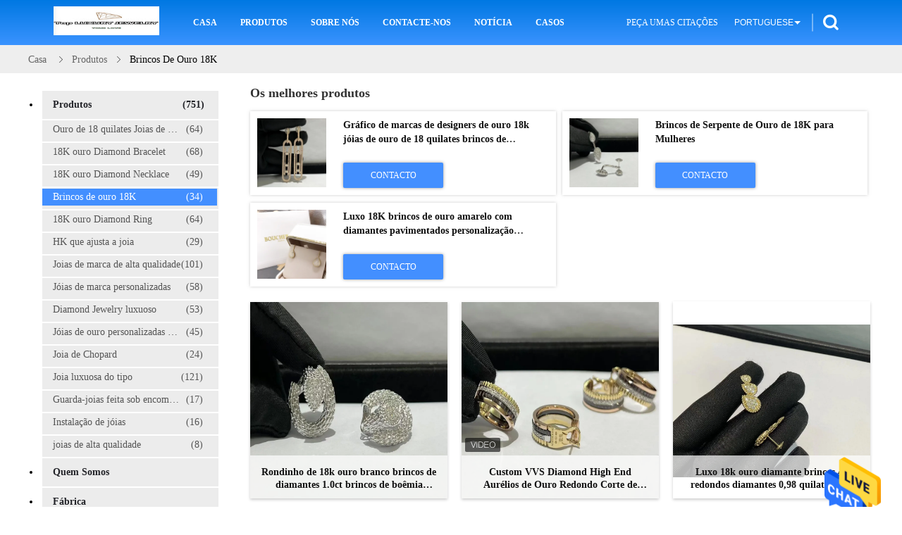

--- FILE ---
content_type: text/html
request_url: https://portuguese.18kgoldjewerlys.com/supplier-395728-18k-gold-diamond-earrings
body_size: 35888
content:

<!DOCTYPE html>
<html lang="pt">
<head>
	<meta charset="utf-8">
	<meta http-equiv="X-UA-Compatible" content="IE=edge">
	<meta name="viewport" content="width=device-width, initial-scale=1">
    <title>Brincos de ouro 18K Fábrica, comprar boa qualidade Brincos de ouro 18K produtos da China</title>
    <meta name="keywords" content="CHINA Brincos de ouro 18K, Brincos de ouro 18K Fábrica, comprar Brincos de ouro 18K, de boa qualidade Brincos de ouro 18K" />
    <meta name="description" content="Compre preço baixo Brincos de ouro 18K de Brincos de ouro 18K Fábrica, Nós fornecemos a boa qualidade Brincos de ouro 18K da China." />
			<link type='text/css' rel='stylesheet' href='/??/images/global.css,/photo/18kgoldjewerlys/sitetpl/style/common.css?ver=1740720499' media='all'>
			  <script type='text/javascript' src='/??/js/jquery.js,/js/common_header.js'></script><meta property="og:title" content="Brincos de ouro 18K Fábrica, comprar boa qualidade Brincos de ouro 18K produtos da China" />
<meta property="og:description" content="Compre preço baixo Brincos de ouro 18K de Brincos de ouro 18K Fábrica, Nós fornecemos a boa qualidade Brincos de ouro 18K da China." />
<meta property="og:type" content="product" />
<meta property="og:availability" content="instock" />
<meta property="og:site_name" content="Shenzhen top luxury jewelry Co., Ltd" />
<meta property="og:url" content="https://portuguese.18kgoldjewerlys.com/supplier-395728-18k-gold-diamond-earrings" />
<meta property="og:image" content="https://portuguese.18kgoldjewerlys.com/photo/pt139044479-round_cut_18k_white_gold_diamond_earrings_1_0ct_serpent_boheme_earrings.jpg" />
<link rel="canonical" href="https://portuguese.18kgoldjewerlys.com/supplier-395728-18k-gold-diamond-earrings" />
<link rel="alternate" href="https://m.portuguese.18kgoldjewerlys.com/supplier-395728-18k-gold-diamond-earrings" media="only screen and (max-width: 640px)" />
<style type="text/css">
/*<![CDATA[*/
.consent__cookie {position: fixed;top: 0;left: 0;width: 100%;height: 0%;z-index: 100000;}.consent__cookie_bg {position: fixed;top: 0;left: 0;width: 100%;height: 100%;background: #000;opacity: .6;display: none }.consent__cookie_rel {position: fixed;bottom:0;left: 0;width: 100%;background: #fff;display: -webkit-box;display: -ms-flexbox;display: flex;flex-wrap: wrap;padding: 24px 80px;-webkit-box-sizing: border-box;box-sizing: border-box;-webkit-box-pack: justify;-ms-flex-pack: justify;justify-content: space-between;-webkit-transition: all ease-in-out .3s;transition: all ease-in-out .3s }.consent__close {position: absolute;top: 20px;right: 20px;cursor: pointer }.consent__close svg {fill: #777 }.consent__close:hover svg {fill: #000 }.consent__cookie_box {flex: 1;word-break: break-word;}.consent__warm {color: #777;font-size: 16px;margin-bottom: 12px;line-height: 19px }.consent__title {color: #333;font-size: 20px;font-weight: 600;margin-bottom: 12px;line-height: 23px }.consent__itxt {color: #333;font-size: 14px;margin-bottom: 12px;display: -webkit-box;display: -ms-flexbox;display: flex;-webkit-box-align: center;-ms-flex-align: center;align-items: center }.consent__itxt i {display: -webkit-inline-box;display: -ms-inline-flexbox;display: inline-flex;width: 28px;height: 28px;border-radius: 50%;background: #e0f9e9;margin-right: 8px;-webkit-box-align: center;-ms-flex-align: center;align-items: center;-webkit-box-pack: center;-ms-flex-pack: center;justify-content: center }.consent__itxt svg {fill: #3ca860 }.consent__txt {color: #a6a6a6;font-size: 14px;margin-bottom: 8px;line-height: 17px }.consent__btns {display: -webkit-box;display: -ms-flexbox;display: flex;-webkit-box-orient: vertical;-webkit-box-direction: normal;-ms-flex-direction: column;flex-direction: column;-webkit-box-pack: center;-ms-flex-pack: center;justify-content: center;flex-shrink: 0;}.consent__btn {width: 280px;height: 40px;line-height: 40px;text-align: center;background: #3ca860;color: #fff;border-radius: 4px;margin: 8px 0;-webkit-box-sizing: border-box;box-sizing: border-box;cursor: pointer;font-size:14px}.consent__btn:hover {background: #00823b }.consent__btn.empty {color: #3ca860;border: 1px solid #3ca860;background: #fff }.consent__btn.empty:hover {background: #3ca860;color: #fff }.open .consent__cookie_bg {display: block }.open .consent__cookie_rel {bottom: 0 }@media (max-width: 760px) {.consent__btns {width: 100%;align-items: center;}.consent__cookie_rel {padding: 20px 24px }}.consent__cookie.open {display: block;}.consent__cookie {display: none;}
/*]]>*/
</style>
<script type="text/javascript">
/*<![CDATA[*/
window.isvideotpl = 1;window.detailurl = '/videoabout.html';
var isShowGuide=0;showGuideColor=0;var company_type = 0;var webim_domain = '';

var colorUrl = '';
var aisearch = 0;
var selfUrl = '';
window.playerReportUrl='/vod/view_count/report';
var query_string = ["Products","Show",395728];
var g_tp = '';
var customtplcolor = 99607;
window.predomainsub = "";
/*]]>*/
</script>
</head>
<body>
<img src="/logo.gif" style="display:none" alt="logo"/>
    <div id="floatAd" style="z-index: 110000;position:absolute;right:30px;bottom:60px;height:79px;display: block;">
                                <a href="/webim/webim_tab.html" rel="nofollow" data-uid="0" onclick= 'setwebimCookie(0,0,0);' target="_blank">
            <img style="width: 80px;cursor: pointer;" alt='Enviar mensagem' src="/images/floatimage_chat.gif"/>
        </a>
                                </div>
<a style="display: none!important;" title="Shenzhen top luxury jewelry Co., Ltd" class="float-inquiry" href="/contactnow.html" onclick='setinquiryCookie("{\"showproduct\":0,\"pid\":0,\"name\":\"\",\"source_url\":\"\",\"picurl\":\"\",\"propertyDetail\":[],\"username\":\"Mr. Jack\",\"viewTime\":\"\\u00faltimo Login : 1 horas 02 minuts atr\\u00e1s\",\"subject\":\"Por favor, envie-me um or\\u00e7amento!\",\"countrycode\":\"\"}");'></a>
<script>
var originProductInfo = '';
var originProductInfo = {"showproduct":1,"pid":"35509135","name":"Gr\u00e1fico de marcas de designers de ouro 18k j\u00f3ias de ouro de 18 quilates brincos de diamantes de ouro para mulheres","source_url":"\/quality-35509135-18-karat-gold-diamond-earrings-for-women","picurl":"\/photo\/pd139044487-18_karat_gold_diamond_earrings_for_women.jpg","propertyDetail":[["Diamante","1.0ct"],["Ouro","ouro branco 750\/1000"],["Qualidade","Personaliza\u00e7\u00e3o avan\u00e7ada"],["Quantidade m\u00ednima","1 unidade"]],"company_name":null,"picurl_c":"\/photo\/pc139044487-18_karat_gold_diamond_earrings_for_women.jpg","price":"USD","username":"luxury","viewTime":"\u00faltimo Login : 4 horas 02 minuts atr\u00e1s","subject":"Qual \u00e9 o pre\u00e7o CIF em seu Gr\u00e1fico de marcas de designers de ouro 18k j\u00f3ias de ouro de 18 quilates brincos de diamantes de ouro para mulheres","countrycode":""};
var save_url = "/contactsave.html";
var update_url = "/updateinquiry.html";
var productInfo = {};
var defaulProductInfo = {};
var myDate = new Date();
var curDate = myDate.getFullYear()+'-'+(parseInt(myDate.getMonth())+1)+'-'+myDate.getDate();
var message = '';
var default_pop = 1;
var leaveMessageDialog = document.getElementsByClassName('leave-message-dialog')[0]; // 获取弹层
var _$$ = function (dom) {
    return document.querySelectorAll(dom);
};
resInfo = originProductInfo;
resInfo['name'] = resInfo['name'] || '';
defaulProductInfo.pid = resInfo['pid'];
defaulProductInfo.productName = resInfo['name'] ?? '';
defaulProductInfo.productInfo = resInfo['propertyDetail'];
defaulProductInfo.productImg = resInfo['picurl_c'];
defaulProductInfo.subject = resInfo['subject'] ?? '';
defaulProductInfo.productImgAlt = resInfo['name'] ?? '';
var inquirypopup_tmp = 1;
var message = 'Querida,'+'\r\n'+"Estou interessado em"+' '+trim(resInfo['name'])+", você poderia me enviar mais detalhes como tipo, tamanho, MOQ, material, etc."+'\r\n'+"Obrigado!"+'\r\n'+"Esperando sua resposta.";
var message_1 = 'Querida,'+'\r\n'+"Estou interessado em"+' '+trim(resInfo['name'])+", você poderia me enviar mais detalhes como tipo, tamanho, MOQ, material, etc."+'\r\n'+"Obrigado!"+'\r\n'+"Esperando sua resposta.";
var message_2 = 'Olá,'+'\r\n'+"Estou à procura de"+' '+trim(resInfo['name'])+", envie-me o preço, especificações e imagens."+'\r\n'+"Sua resposta rápida será muito apreciada."+'\r\n'+"Sinta-se à vontade para entrar em contato comigo para mais informações."+'\r\n'+"Muito obrigado.";
var message_3 = 'Olá,'+'\r\n'+trim(resInfo['name'])+' '+"atende minhas expectativas."+'\r\n'+"Por favor, me dê o melhor preço e algumas outras informações do produto."+'\r\n'+"Sinta-se à vontade para entrar em contato comigo pelo meu e-mail."+'\r\n'+"Muito obrigado.";

var message_4 = 'Querida,'+'\r\n'+"Qual é o preço FOB em seu"+' '+trim(resInfo['name'])+'?'+'\r\n'+"Qual é o nome da porta mais próxima?"+'\r\n'+"Por favor, responda-me o mais rápido possível, seria melhor compartilhar mais informações."+'\r\n'+"Saudações!";
var message_5 = 'Olá,'+'\r\n'+"Estou muito interessado no seu"+' '+trim(resInfo['name'])+'.'+'\r\n'+"Por favor, envie-me os detalhes do seu produto."+'\r\n'+"Aguardamos sua resposta rápida."+'\r\n'+"Sinta-se à vontade para entrar em contato comigo pelo correio."+'\r\n'+"Saudações!";

var message_6 = 'Querida,'+'\r\n'+"Forneça-nos informações sobre o seu"+' '+trim(resInfo['name'])+", como tipo, tamanho, material e, claro, o melhor preço."+'\r\n'+"Aguardamos sua resposta rápida."+'\r\n'+"Obrigado!";
var message_7 = 'Querida,'+'\r\n'+"Você pode fornecer"+' '+trim(resInfo['name'])+" para nós?"+'\r\n'+"Primeiro, queremos uma lista de preços e alguns detalhes do produto."+'\r\n'+"Espero obter uma resposta o mais rápido possível e aguardamos a cooperação."+'\r\n'+"Muito obrigado.";
var message_8 = 'Oi,'+'\r\n'+"Estou à procura de"+' '+trim(resInfo['name'])+", por favor me dê algumas informações mais detalhadas sobre o produto."+'\r\n'+"Aguardo sua resposta."+'\r\n'+"Obrigado!";
var message_9 = 'Olá,'+'\r\n'+"Seu"+' '+trim(resInfo['name'])+" atende meus requisitos muito bem."+'\r\n'+"Por favor, envie-me o preço, as especificações e o modelo similar que estarão OK."+'\r\n'+"Sinta-se à vontade para conversar comigo."+'\r\n'+"Obrigado!";
var message_10 = 'Querida,'+'\r\n'+"Quero saber mais sobre os detalhes e cotação de"+' '+trim(resInfo['name'])+'.'+'\r\n'+"Sinta-se livre para me contatar."+'\r\n'+"Saudações!";

var r = getRandom(1,10);

defaulProductInfo.message = eval("message_"+r);
    defaulProductInfo.message = eval("message_"+r);
        var mytAjax = {

    post: function(url, data, fn) {
        var xhr = new XMLHttpRequest();
        xhr.open("POST", url, true);
        xhr.setRequestHeader("Content-Type", "application/x-www-form-urlencoded;charset=UTF-8");
        xhr.setRequestHeader("X-Requested-With", "XMLHttpRequest");
        xhr.setRequestHeader('Content-Type','text/plain;charset=UTF-8');
        xhr.onreadystatechange = function() {
            if(xhr.readyState == 4 && (xhr.status == 200 || xhr.status == 304)) {
                fn.call(this, xhr.responseText);
            }
        };
        xhr.send(data);
    },

    postform: function(url, data, fn) {
        var xhr = new XMLHttpRequest();
        xhr.open("POST", url, true);
        xhr.setRequestHeader("X-Requested-With", "XMLHttpRequest");
        xhr.onreadystatechange = function() {
            if(xhr.readyState == 4 && (xhr.status == 200 || xhr.status == 304)) {
                fn.call(this, xhr.responseText);
            }
        };
        xhr.send(data);
    }
};
/*window.onload = function(){
    leaveMessageDialog = document.getElementsByClassName('leave-message-dialog')[0];
    if (window.localStorage.recordDialogStatus=='undefined' || (window.localStorage.recordDialogStatus!='undefined' && window.localStorage.recordDialogStatus != curDate)) {
        setTimeout(function(){
            if(parseInt(inquirypopup_tmp%10) == 1){
                creatDialog(defaulProductInfo, 1);
            }
        }, 6000);
    }
};*/
function trim(str)
{
    str = str.replace(/(^\s*)/g,"");
    return str.replace(/(\s*$)/g,"");
};
function getRandom(m,n){
    var num = Math.floor(Math.random()*(m - n) + n);
    return num;
};
function strBtn(param) {

    var starattextarea = document.getElementById("textareamessage").value.length;
    var email = document.getElementById("startEmail").value;

    var default_tip = document.querySelectorAll(".watermark_container").length;
    if (20 < starattextarea && starattextarea < 3000) {
        if(default_tip>0){
            document.getElementById("textareamessage1").parentNode.parentNode.nextElementSibling.style.display = "none";
        }else{
            document.getElementById("textareamessage1").parentNode.nextElementSibling.style.display = "none";
        }

    } else {
        if(default_tip>0){
            document.getElementById("textareamessage1").parentNode.parentNode.nextElementSibling.style.display = "block";
        }else{
            document.getElementById("textareamessage1").parentNode.nextElementSibling.style.display = "block";
        }

        return;
    }

    // var re = /^([a-zA-Z0-9_-])+@([a-zA-Z0-9_-])+\.([a-zA-Z0-9_-])+/i;/*邮箱不区分大小写*/
    var re = /^[a-zA-Z0-9][\w-]*(\.?[\w-]+)*@[a-zA-Z0-9-]+(\.[a-zA-Z0-9]+)+$/i;
    if (!re.test(email)) {
        document.getElementById("startEmail").nextElementSibling.style.display = "block";
        return;
    } else {
        document.getElementById("startEmail").nextElementSibling.style.display = "none";
    }

    var subject = document.getElementById("pop_subject").value;
    var pid = document.getElementById("pop_pid").value;
    var message = document.getElementById("textareamessage").value;
    var sender_email = document.getElementById("startEmail").value;
    var tel = '';
    if (document.getElementById("tel0") != undefined && document.getElementById("tel0") != '')
        tel = document.getElementById("tel0").value;
    var form_serialize = '&tel='+tel;

    form_serialize = form_serialize.replace(/\+/g, "%2B");
    mytAjax.post(save_url,"pid="+pid+"&subject="+subject+"&email="+sender_email+"&message="+(message)+form_serialize,function(res){
        var mes = JSON.parse(res);
        if(mes.status == 200){
            var iid = mes.iid;
            document.getElementById("pop_iid").value = iid;
            document.getElementById("pop_uuid").value = mes.uuid;

            if(typeof gtag_report_conversion === "function"){
                gtag_report_conversion();//执行统计js代码
            }
            if(typeof fbq === "function"){
                fbq('track','Purchase');//执行统计js代码
            }
        }
    });
    for (var index = 0; index < document.querySelectorAll(".dialog-content-pql").length; index++) {
        document.querySelectorAll(".dialog-content-pql")[index].style.display = "none";
    };
    $('#idphonepql').val(tel);
    document.getElementById("dialog-content-pql-id").style.display = "block";
    ;
};
function twoBtnOk(param) {

    var selectgender = document.getElementById("Mr").innerHTML;
    var iid = document.getElementById("pop_iid").value;
    var sendername = document.getElementById("idnamepql").value;
    var senderphone = document.getElementById("idphonepql").value;
    var sendercname = document.getElementById("idcompanypql").value;
    var uuid = document.getElementById("pop_uuid").value;
    var gender = 2;
    if(selectgender == 'Mr.') gender = 0;
    if(selectgender == 'Mrs.') gender = 1;
    var pid = document.getElementById("pop_pid").value;
    var form_serialize = '';

        form_serialize = form_serialize.replace(/\+/g, "%2B");

    mytAjax.post(update_url,"iid="+iid+"&gender="+gender+"&uuid="+uuid+"&name="+(sendername)+"&tel="+(senderphone)+"&company="+(sendercname)+form_serialize,function(res){});

    for (var index = 0; index < document.querySelectorAll(".dialog-content-pql").length; index++) {
        document.querySelectorAll(".dialog-content-pql")[index].style.display = "none";
    };
    document.getElementById("dialog-content-pql-ok").style.display = "block";

};
function toCheckMust(name) {
    $('#'+name+'error').hide();
}
function handClidk(param) {
    var starattextarea = document.getElementById("textareamessage1").value.length;
    var email = document.getElementById("startEmail1").value;
    var default_tip = document.querySelectorAll(".watermark_container").length;
    if (20 < starattextarea && starattextarea < 3000) {
        if(default_tip>0){
            document.getElementById("textareamessage1").parentNode.parentNode.nextElementSibling.style.display = "none";
        }else{
            document.getElementById("textareamessage1").parentNode.nextElementSibling.style.display = "none";
        }

    } else {
        if(default_tip>0){
            document.getElementById("textareamessage1").parentNode.parentNode.nextElementSibling.style.display = "block";
        }else{
            document.getElementById("textareamessage1").parentNode.nextElementSibling.style.display = "block";
        }

        return;
    }

    // var re = /^([a-zA-Z0-9_-])+@([a-zA-Z0-9_-])+\.([a-zA-Z0-9_-])+/i;
    var re = /^[a-zA-Z0-9][\w-]*(\.?[\w-]+)*@[a-zA-Z0-9-]+(\.[a-zA-Z0-9]+)+$/i;
    if (!re.test(email)) {
        document.getElementById("startEmail1").nextElementSibling.style.display = "block";
        return;
    } else {
        document.getElementById("startEmail1").nextElementSibling.style.display = "none";
    }

    var subject = document.getElementById("pop_subject").value;
    var pid = document.getElementById("pop_pid").value;
    var message = document.getElementById("textareamessage1").value;
    var sender_email = document.getElementById("startEmail1").value;
    var form_serialize = tel = '';
    if (document.getElementById("tel1") != undefined && document.getElementById("tel1") != '')
        tel = document.getElementById("tel1").value;
        mytAjax.post(save_url,"email="+sender_email+"&tel="+tel+"&pid="+pid+"&message="+message+"&subject="+subject+form_serialize,function(res){

        var mes = JSON.parse(res);
        if(mes.status == 200){
            var iid = mes.iid;
            document.getElementById("pop_iid").value = iid;
            document.getElementById("pop_uuid").value = mes.uuid;
            if(typeof gtag_report_conversion === "function"){
                gtag_report_conversion();//执行统计js代码
            }
        }

    });
    for (var index = 0; index < document.querySelectorAll(".dialog-content-pql").length; index++) {
        document.querySelectorAll(".dialog-content-pql")[index].style.display = "none";
    };
    $('#idphonepql').val(tel);
    document.getElementById("dialog-content-pql-id").style.display = "block";

};
window.addEventListener('load', function () {
    $('.checkbox-wrap label').each(function(){
        if($(this).find('input').prop('checked')){
            $(this).addClass('on')
        }else {
            $(this).removeClass('on')
        }
    })
    $(document).on('click', '.checkbox-wrap label' , function(ev){
        if (ev.target.tagName.toUpperCase() != 'INPUT') {
            $(this).toggleClass('on')
        }
    })
})

function hand_video(pdata) {
    data = JSON.parse(pdata);
    productInfo.productName = data.productName;
    productInfo.productInfo = data.productInfo;
    productInfo.productImg = data.productImg;
    productInfo.subject = data.subject;

    var message = 'Querida,'+'\r\n'+"Estou interessado em"+' '+trim(data.productName)+", você poderia me enviar mais detalhes como tipo, tamanho, quantidade, material, etc."+'\r\n'+"Obrigado!"+'\r\n'+"Esperando sua resposta.";

    var message = 'Querida,'+'\r\n'+"Estou interessado em"+' '+trim(data.productName)+", você poderia me enviar mais detalhes como tipo, tamanho, MOQ, material, etc."+'\r\n'+"Obrigado!"+'\r\n'+"Esperando sua resposta.";
    var message_1 = 'Querida,'+'\r\n'+"Estou interessado em"+' '+trim(data.productName)+", você poderia me enviar mais detalhes como tipo, tamanho, MOQ, material, etc."+'\r\n'+"Obrigado!"+'\r\n'+"Esperando sua resposta.";
    var message_2 = 'Olá,'+'\r\n'+"Estou à procura de"+' '+trim(data.productName)+", envie-me o preço, especificações e imagens."+'\r\n'+"Sua resposta rápida será muito apreciada."+'\r\n'+"Sinta-se à vontade para entrar em contato comigo para mais informações."+'\r\n'+"Muito obrigado.";
    var message_3 = 'Olá,'+'\r\n'+trim(data.productName)+' '+"atende minhas expectativas."+'\r\n'+"Por favor, me dê o melhor preço e algumas outras informações do produto."+'\r\n'+"Sinta-se à vontade para entrar em contato comigo pelo meu e-mail."+'\r\n'+"Muito obrigado.";

    var message_4 = 'Querida,'+'\r\n'+"Qual é o preço FOB em seu"+' '+trim(data.productName)+'?'+'\r\n'+"Qual é o nome da porta mais próxima?"+'\r\n'+"Por favor, responda-me o mais rápido possível, seria melhor compartilhar mais informações."+'\r\n'+"Saudações!";
    var message_5 = 'Olá,'+'\r\n'+"Estou muito interessado no seu"+' '+trim(data.productName)+'.'+'\r\n'+"Por favor, envie-me os detalhes do seu produto."+'\r\n'+"Aguardamos sua resposta rápida."+'\r\n'+"Sinta-se à vontade para entrar em contato comigo pelo correio."+'\r\n'+"Saudações!";

    var message_6 = 'Querida,'+'\r\n'+"Forneça-nos informações sobre o seu"+' '+trim(data.productName)+", como tipo, tamanho, material e, claro, o melhor preço."+'\r\n'+"Aguardamos sua resposta rápida."+'\r\n'+"Obrigado!";
    var message_7 = 'Querida,'+'\r\n'+"Você pode fornecer"+' '+trim(data.productName)+" para nós?"+'\r\n'+"Primeiro, queremos uma lista de preços e alguns detalhes do produto."+'\r\n'+"Espero obter uma resposta o mais rápido possível e aguardamos a cooperação."+'\r\n'+"Muito obrigado.";
    var message_8 = 'Oi,'+'\r\n'+"Estou à procura de"+' '+trim(data.productName)+", por favor me dê algumas informações mais detalhadas sobre o produto."+'\r\n'+"Aguardo sua resposta."+'\r\n'+"Obrigado!";
    var message_9 = 'Olá,'+'\r\n'+"Seu"+' '+trim(data.productName)+" atende meus requisitos muito bem."+'\r\n'+"Por favor, envie-me o preço, as especificações e o modelo similar que estarão OK."+'\r\n'+"Sinta-se à vontade para conversar comigo."+'\r\n'+"Obrigado!";
    var message_10 = 'Querida,'+'\r\n'+"Quero saber mais sobre os detalhes e cotação de"+' '+trim(data.productName)+'.'+'\r\n'+"Sinta-se livre para me contatar."+'\r\n'+"Saudações!";

    var r = getRandom(1,10);

    productInfo.message = eval("message_"+r);
            if(parseInt(inquirypopup_tmp/10) == 1){
        productInfo.message = "";
    }
    productInfo.pid = data.pid;
    creatDialog(productInfo, 2);
};

function handDialog(pdata) {
    data = JSON.parse(pdata);
    productInfo.productName = data.productName;
    productInfo.productInfo = data.productInfo;
    productInfo.productImg = data.productImg;
    productInfo.subject = data.subject;

    var message = 'Querida,'+'\r\n'+"Estou interessado em"+' '+trim(data.productName)+", você poderia me enviar mais detalhes como tipo, tamanho, quantidade, material, etc."+'\r\n'+"Obrigado!"+'\r\n'+"Esperando sua resposta.";

    var message = 'Querida,'+'\r\n'+"Estou interessado em"+' '+trim(data.productName)+", você poderia me enviar mais detalhes como tipo, tamanho, MOQ, material, etc."+'\r\n'+"Obrigado!"+'\r\n'+"Esperando sua resposta.";
    var message_1 = 'Querida,'+'\r\n'+"Estou interessado em"+' '+trim(data.productName)+", você poderia me enviar mais detalhes como tipo, tamanho, MOQ, material, etc."+'\r\n'+"Obrigado!"+'\r\n'+"Esperando sua resposta.";
    var message_2 = 'Olá,'+'\r\n'+"Estou à procura de"+' '+trim(data.productName)+", envie-me o preço, especificações e imagens."+'\r\n'+"Sua resposta rápida será muito apreciada."+'\r\n'+"Sinta-se à vontade para entrar em contato comigo para mais informações."+'\r\n'+"Muito obrigado.";
    var message_3 = 'Olá,'+'\r\n'+trim(data.productName)+' '+"atende minhas expectativas."+'\r\n'+"Por favor, me dê o melhor preço e algumas outras informações do produto."+'\r\n'+"Sinta-se à vontade para entrar em contato comigo pelo meu e-mail."+'\r\n'+"Muito obrigado.";

    var message_4 = 'Querida,'+'\r\n'+"Qual é o preço FOB em seu"+' '+trim(data.productName)+'?'+'\r\n'+"Qual é o nome da porta mais próxima?"+'\r\n'+"Por favor, responda-me o mais rápido possível, seria melhor compartilhar mais informações."+'\r\n'+"Saudações!";
    var message_5 = 'Olá,'+'\r\n'+"Estou muito interessado no seu"+' '+trim(data.productName)+'.'+'\r\n'+"Por favor, envie-me os detalhes do seu produto."+'\r\n'+"Aguardamos sua resposta rápida."+'\r\n'+"Sinta-se à vontade para entrar em contato comigo pelo correio."+'\r\n'+"Saudações!";

    var message_6 = 'Querida,'+'\r\n'+"Forneça-nos informações sobre o seu"+' '+trim(data.productName)+", como tipo, tamanho, material e, claro, o melhor preço."+'\r\n'+"Aguardamos sua resposta rápida."+'\r\n'+"Obrigado!";
    var message_7 = 'Querida,'+'\r\n'+"Você pode fornecer"+' '+trim(data.productName)+" para nós?"+'\r\n'+"Primeiro, queremos uma lista de preços e alguns detalhes do produto."+'\r\n'+"Espero obter uma resposta o mais rápido possível e aguardamos a cooperação."+'\r\n'+"Muito obrigado.";
    var message_8 = 'Oi,'+'\r\n'+"Estou à procura de"+' '+trim(data.productName)+", por favor me dê algumas informações mais detalhadas sobre o produto."+'\r\n'+"Aguardo sua resposta."+'\r\n'+"Obrigado!";
    var message_9 = 'Olá,'+'\r\n'+"Seu"+' '+trim(data.productName)+" atende meus requisitos muito bem."+'\r\n'+"Por favor, envie-me o preço, as especificações e o modelo similar que estarão OK."+'\r\n'+"Sinta-se à vontade para conversar comigo."+'\r\n'+"Obrigado!";
    var message_10 = 'Querida,'+'\r\n'+"Quero saber mais sobre os detalhes e cotação de"+' '+trim(data.productName)+'.'+'\r\n'+"Sinta-se livre para me contatar."+'\r\n'+"Saudações!";

    var r = getRandom(1,10);
    productInfo.message = eval("message_"+r);
            if(parseInt(inquirypopup_tmp/10) == 1){
        productInfo.message = "";
    }
    productInfo.pid = data.pid;
    creatDialog(productInfo, 2);
};

function closepql(param) {

    leaveMessageDialog.style.display = 'none';
};

function closepql2(param) {

    for (var index = 0; index < document.querySelectorAll(".dialog-content-pql").length; index++) {
        document.querySelectorAll(".dialog-content-pql")[index].style.display = "none";
    };
    document.getElementById("dialog-content-pql-ok").style.display = "block";
};

function decodeHtmlEntities(str) {
    var tempElement = document.createElement('div');
    tempElement.innerHTML = str;
    return tempElement.textContent || tempElement.innerText || '';
}

function initProduct(productInfo,type){

    productInfo.productName = decodeHtmlEntities(productInfo.productName);
    productInfo.message = decodeHtmlEntities(productInfo.message);

    leaveMessageDialog = document.getElementsByClassName('leave-message-dialog')[0];
    leaveMessageDialog.style.display = "block";
    if(type == 3){
        var popinquiryemail = document.getElementById("popinquiryemail").value;
        _$$("#startEmail1")[0].value = popinquiryemail;
    }else{
        _$$("#startEmail1")[0].value = "";
    }
    _$$("#startEmail")[0].value = "";
    _$$("#idnamepql")[0].value = "";
    _$$("#idphonepql")[0].value = "";
    _$$("#idcompanypql")[0].value = "";

    _$$("#pop_pid")[0].value = productInfo.pid;
    _$$("#pop_subject")[0].value = productInfo.subject;
    
    if(parseInt(inquirypopup_tmp/10) == 1){
        productInfo.message = "";
    }

    _$$("#textareamessage1")[0].value = productInfo.message;
    _$$("#textareamessage")[0].value = productInfo.message;

    _$$("#dialog-content-pql-id .titlep")[0].innerHTML = productInfo.productName;
    _$$("#dialog-content-pql-id img")[0].setAttribute("src", productInfo.productImg);
    _$$("#dialog-content-pql-id img")[0].setAttribute("alt", productInfo.productImgAlt);

    _$$("#dialog-content-pql-id-hand img")[0].setAttribute("src", productInfo.productImg);
    _$$("#dialog-content-pql-id-hand img")[0].setAttribute("alt", productInfo.productImgAlt);
    _$$("#dialog-content-pql-id-hand .titlep")[0].innerHTML = productInfo.productName;

    if (productInfo.productInfo.length > 0) {
        var ul2, ul;
        ul = document.createElement("ul");
        for (var index = 0; index < productInfo.productInfo.length; index++) {
            var el = productInfo.productInfo[index];
            var li = document.createElement("li");
            var span1 = document.createElement("span");
            span1.innerHTML = el[0] + ":";
            var span2 = document.createElement("span");
            span2.innerHTML = el[1];
            li.appendChild(span1);
            li.appendChild(span2);
            ul.appendChild(li);

        }
        ul2 = ul.cloneNode(true);
        if (type === 1) {
            _$$("#dialog-content-pql-id .left")[0].replaceChild(ul, _$$("#dialog-content-pql-id .left ul")[0]);
        } else {
            _$$("#dialog-content-pql-id-hand .left")[0].replaceChild(ul2, _$$("#dialog-content-pql-id-hand .left ul")[0]);
            _$$("#dialog-content-pql-id .left")[0].replaceChild(ul, _$$("#dialog-content-pql-id .left ul")[0]);
        }
    };
    for (var index = 0; index < _$$("#dialog-content-pql-id .right ul li").length; index++) {
        _$$("#dialog-content-pql-id .right ul li")[index].addEventListener("click", function (params) {
            _$$("#dialog-content-pql-id .right #Mr")[0].innerHTML = this.innerHTML
        }, false)

    };

};
function closeInquiryCreateDialog() {
    document.getElementById("xuanpan_dialog_box_pql").style.display = "none";
};
function showInquiryCreateDialog() {
    document.getElementById("xuanpan_dialog_box_pql").style.display = "block";
};
function submitPopInquiry(){
    var message = document.getElementById("inquiry_message").value;
    var email = document.getElementById("inquiry_email").value;
    var subject = defaulProductInfo.subject;
    var pid = defaulProductInfo.pid;
    if (email === undefined) {
        showInquiryCreateDialog();
        document.getElementById("inquiry_email").style.border = "1px solid red";
        return false;
    };
    if (message === undefined) {
        showInquiryCreateDialog();
        document.getElementById("inquiry_message").style.border = "1px solid red";
        return false;
    };
    if (email.search(/^\w+((-\w+)|(\.\w+))*\@[A-Za-z0-9]+((\.|-)[A-Za-z0-9]+)*\.[A-Za-z0-9]+$/) == -1) {
        document.getElementById("inquiry_email").style.border= "1px solid red";
        showInquiryCreateDialog();
        return false;
    } else {
        document.getElementById("inquiry_email").style.border= "";
    };
    if (message.length < 20 || message.length >3000) {
        showInquiryCreateDialog();
        document.getElementById("inquiry_message").style.border = "1px solid red";
        return false;
    } else {
        document.getElementById("inquiry_message").style.border = "";
    };
    var tel = '';
    if (document.getElementById("tel") != undefined && document.getElementById("tel") != '')
        tel = document.getElementById("tel").value;

    mytAjax.post(save_url,"pid="+pid+"&subject="+subject+"&email="+email+"&message="+(message)+'&tel='+tel,function(res){
        var mes = JSON.parse(res);
        if(mes.status == 200){
            var iid = mes.iid;
            document.getElementById("pop_iid").value = iid;
            document.getElementById("pop_uuid").value = mes.uuid;

        }
    });
    initProduct(defaulProductInfo);
    for (var index = 0; index < document.querySelectorAll(".dialog-content-pql").length; index++) {
        document.querySelectorAll(".dialog-content-pql")[index].style.display = "none";
    };
    $('#idphonepql').val(tel);
    document.getElementById("dialog-content-pql-id").style.display = "block";

};

//带附件上传
function submitPopInquiryfile(email_id,message_id,check_sort,name_id,phone_id,company_id,attachments){

    if(typeof(check_sort) == 'undefined'){
        check_sort = 0;
    }
    var message = document.getElementById(message_id).value;
    var email = document.getElementById(email_id).value;
    var attachments = document.getElementById(attachments).value;
    if(typeof(name_id) !== 'undefined' && name_id != ""){
        var name  = document.getElementById(name_id).value;
    }
    if(typeof(phone_id) !== 'undefined' && phone_id != ""){
        var phone = document.getElementById(phone_id).value;
    }
    if(typeof(company_id) !== 'undefined' && company_id != ""){
        var company = document.getElementById(company_id).value;
    }
    var subject = defaulProductInfo.subject;
    var pid = defaulProductInfo.pid;

    if(check_sort == 0){
        if (email === undefined) {
            showInquiryCreateDialog();
            document.getElementById(email_id).style.border = "1px solid red";
            return false;
        };
        if (message === undefined) {
            showInquiryCreateDialog();
            document.getElementById(message_id).style.border = "1px solid red";
            return false;
        };

        if (email.search(/^\w+((-\w+)|(\.\w+))*\@[A-Za-z0-9]+((\.|-)[A-Za-z0-9]+)*\.[A-Za-z0-9]+$/) == -1) {
            document.getElementById(email_id).style.border= "1px solid red";
            showInquiryCreateDialog();
            return false;
        } else {
            document.getElementById(email_id).style.border= "";
        };
        if (message.length < 20 || message.length >3000) {
            showInquiryCreateDialog();
            document.getElementById(message_id).style.border = "1px solid red";
            return false;
        } else {
            document.getElementById(message_id).style.border = "";
        };
    }else{

        if (message === undefined) {
            showInquiryCreateDialog();
            document.getElementById(message_id).style.border = "1px solid red";
            return false;
        };

        if (email === undefined) {
            showInquiryCreateDialog();
            document.getElementById(email_id).style.border = "1px solid red";
            return false;
        };

        if (message.length < 20 || message.length >3000) {
            showInquiryCreateDialog();
            document.getElementById(message_id).style.border = "1px solid red";
            return false;
        } else {
            document.getElementById(message_id).style.border = "";
        };

        if (email.search(/^\w+((-\w+)|(\.\w+))*\@[A-Za-z0-9]+((\.|-)[A-Za-z0-9]+)*\.[A-Za-z0-9]+$/) == -1) {
            document.getElementById(email_id).style.border= "1px solid red";
            showInquiryCreateDialog();
            return false;
        } else {
            document.getElementById(email_id).style.border= "";
        };

    };

    mytAjax.post(save_url,"pid="+pid+"&subject="+subject+"&email="+email+"&message="+message+"&company="+company+"&attachments="+attachments,function(res){
        var mes = JSON.parse(res);
        if(mes.status == 200){
            var iid = mes.iid;
            document.getElementById("pop_iid").value = iid;
            document.getElementById("pop_uuid").value = mes.uuid;

            if(typeof gtag_report_conversion === "function"){
                gtag_report_conversion();//执行统计js代码
            }
            if(typeof fbq === "function"){
                fbq('track','Purchase');//执行统计js代码
            }
        }
    });
    initProduct(defaulProductInfo);

    if(name !== undefined && name != ""){
        _$$("#idnamepql")[0].value = name;
    }

    if(phone !== undefined && phone != ""){
        _$$("#idphonepql")[0].value = phone;
    }

    if(company !== undefined && company != ""){
        _$$("#idcompanypql")[0].value = company;
    }

    for (var index = 0; index < document.querySelectorAll(".dialog-content-pql").length; index++) {
        document.querySelectorAll(".dialog-content-pql")[index].style.display = "none";
    };
    document.getElementById("dialog-content-pql-id").style.display = "block";

};
function submitPopInquiryByParam(email_id,message_id,check_sort,name_id,phone_id,company_id){

    if(typeof(check_sort) == 'undefined'){
        check_sort = 0;
    }

    var senderphone = '';
    var message = document.getElementById(message_id).value;
    var email = document.getElementById(email_id).value;
    if(typeof(name_id) !== 'undefined' && name_id != ""){
        var name  = document.getElementById(name_id).value;
    }
    if(typeof(phone_id) !== 'undefined' && phone_id != ""){
        var phone = document.getElementById(phone_id).value;
        senderphone = phone;
    }
    if(typeof(company_id) !== 'undefined' && company_id != ""){
        var company = document.getElementById(company_id).value;
    }
    var subject = defaulProductInfo.subject;
    var pid = defaulProductInfo.pid;

    if(check_sort == 0){
        if (email === undefined) {
            showInquiryCreateDialog();
            document.getElementById(email_id).style.border = "1px solid red";
            return false;
        };
        if (message === undefined) {
            showInquiryCreateDialog();
            document.getElementById(message_id).style.border = "1px solid red";
            return false;
        };

        if (email.search(/^\w+((-\w+)|(\.\w+))*\@[A-Za-z0-9]+((\.|-)[A-Za-z0-9]+)*\.[A-Za-z0-9]+$/) == -1) {
            document.getElementById(email_id).style.border= "1px solid red";
            showInquiryCreateDialog();
            return false;
        } else {
            document.getElementById(email_id).style.border= "";
        };
        if (message.length < 20 || message.length >3000) {
            showInquiryCreateDialog();
            document.getElementById(message_id).style.border = "1px solid red";
            return false;
        } else {
            document.getElementById(message_id).style.border = "";
        };
    }else{

        if (message === undefined) {
            showInquiryCreateDialog();
            document.getElementById(message_id).style.border = "1px solid red";
            return false;
        };

        if (email === undefined) {
            showInquiryCreateDialog();
            document.getElementById(email_id).style.border = "1px solid red";
            return false;
        };

        if (message.length < 20 || message.length >3000) {
            showInquiryCreateDialog();
            document.getElementById(message_id).style.border = "1px solid red";
            return false;
        } else {
            document.getElementById(message_id).style.border = "";
        };

        if (email.search(/^\w+((-\w+)|(\.\w+))*\@[A-Za-z0-9]+((\.|-)[A-Za-z0-9]+)*\.[A-Za-z0-9]+$/) == -1) {
            document.getElementById(email_id).style.border= "1px solid red";
            showInquiryCreateDialog();
            return false;
        } else {
            document.getElementById(email_id).style.border= "";
        };

    };

    var productsku = "";
    if($("#product_sku").length > 0){
        productsku = $("#product_sku").html();
    }

    mytAjax.post(save_url,"tel="+senderphone+"&pid="+pid+"&subject="+subject+"&email="+email+"&message="+message+"&messagesku="+encodeURI(productsku),function(res){
        var mes = JSON.parse(res);
        if(mes.status == 200){
            var iid = mes.iid;
            document.getElementById("pop_iid").value = iid;
            document.getElementById("pop_uuid").value = mes.uuid;

            if(typeof gtag_report_conversion === "function"){
                gtag_report_conversion();//执行统计js代码
            }
            if(typeof fbq === "function"){
                fbq('track','Purchase');//执行统计js代码
            }
        }
    });
    initProduct(defaulProductInfo);

    if(name !== undefined && name != ""){
        _$$("#idnamepql")[0].value = name;
    }

    if(phone !== undefined && phone != ""){
        _$$("#idphonepql")[0].value = phone;
    }

    if(company !== undefined && company != ""){
        _$$("#idcompanypql")[0].value = company;
    }

    for (var index = 0; index < document.querySelectorAll(".dialog-content-pql").length; index++) {
        document.querySelectorAll(".dialog-content-pql")[index].style.display = "none";

    };
    document.getElementById("dialog-content-pql-id").style.display = "block";

};

function creat_videoDialog(productInfo, type) {

    if(type == 1){
        if(default_pop != 1){
            return false;
        }
        window.localStorage.recordDialogStatus = curDate;
    }else{
        default_pop = 0;
    }
    initProduct(productInfo, type);
    if (type === 1) {
        // 自动弹出
        for (var index = 0; index < document.querySelectorAll(".dialog-content-pql").length; index++) {

            document.querySelectorAll(".dialog-content-pql")[index].style.display = "none";
        };
        document.getElementById("dialog-content-pql").style.display = "block";
    } else {
        // 手动弹出
        for (var index = 0; index < document.querySelectorAll(".dialog-content-pql").length; index++) {
            document.querySelectorAll(".dialog-content-pql")[index].style.display = "none";
        };
        document.getElementById("dialog-content-pql-id-hand").style.display = "block";
    }
}

function creatDialog(productInfo, type) {

    if(type == 1){
        if(default_pop != 1){
            return false;
        }
        window.localStorage.recordDialogStatus = curDate;
    }else{
        default_pop = 0;
    }
    initProduct(productInfo, type);
    if (type === 1) {
        // 自动弹出
        for (var index = 0; index < document.querySelectorAll(".dialog-content-pql").length; index++) {

            document.querySelectorAll(".dialog-content-pql")[index].style.display = "none";
        };
        document.getElementById("dialog-content-pql").style.display = "block";
    } else {
        // 手动弹出
        for (var index = 0; index < document.querySelectorAll(".dialog-content-pql").length; index++) {
            document.querySelectorAll(".dialog-content-pql")[index].style.display = "none";
        };
        document.getElementById("dialog-content-pql-id-hand").style.display = "block";
    }
}

//带邮箱信息打开询盘框 emailtype=1表示带入邮箱
function openDialog(emailtype){
    var type = 2;//不带入邮箱，手动弹出
    if(emailtype == 1){
        var popinquiryemail = document.getElementById("popinquiryemail").value;
        // var re = /^([a-zA-Z0-9_-])+@([a-zA-Z0-9_-])+\.([a-zA-Z0-9_-])+/i;
        var re = /^[a-zA-Z0-9][\w-]*(\.?[\w-]+)*@[a-zA-Z0-9-]+(\.[a-zA-Z0-9]+)+$/i;
        if (!re.test(popinquiryemail)) {
            //前端提示样式;
            showInquiryCreateDialog();
            document.getElementById("popinquiryemail").style.border = "1px solid red";
            return false;
        } else {
            //前端提示样式;
        }
        var type = 3;
    }
    creatDialog(defaulProductInfo,type);
}

//上传附件
function inquiryUploadFile(){
    var fileObj = document.querySelector("#fileId").files[0];
    //构建表单数据
    var formData = new FormData();
    var filesize = fileObj.size;
    if(filesize > 10485760 || filesize == 0) {
        document.getElementById("filetips").style.display = "block";
        return false;
    }else {
        document.getElementById("filetips").style.display = "none";
    }
    formData.append('popinquiryfile', fileObj);
    document.getElementById("quotefileform").reset();
    var save_url = "/inquiryuploadfile.html";
    mytAjax.postform(save_url,formData,function(res){
        var mes = JSON.parse(res);
        if(mes.status == 200){
            document.getElementById("uploader-file-info").innerHTML = document.getElementById("uploader-file-info").innerHTML + "<span class=op>"+mes.attfile.name+"<a class=delatt id=att"+mes.attfile.id+" onclick=delatt("+mes.attfile.id+");>Delete</a></span>";
            var nowattachs = document.getElementById("attachments").value;
            if( nowattachs !== ""){
                var attachs = JSON.parse(nowattachs);
                attachs[mes.attfile.id] = mes.attfile;
            }else{
                var attachs = {};
                attachs[mes.attfile.id] = mes.attfile;
            }
            document.getElementById("attachments").value = JSON.stringify(attachs);
        }
    });
}
//附件删除
function delatt(attid)
{
    var nowattachs = document.getElementById("attachments").value;
    if( nowattachs !== ""){
        var attachs = JSON.parse(nowattachs);
        if(attachs[attid] == ""){
            return false;
        }
        var formData = new FormData();
        var delfile = attachs[attid]['filename'];
        var save_url = "/inquirydelfile.html";
        if(delfile != "") {
            formData.append('delfile', delfile);
            mytAjax.postform(save_url, formData, function (res) {
                if(res !== "") {
                    var mes = JSON.parse(res);
                    if (mes.status == 200) {
                        delete attachs[attid];
                        document.getElementById("attachments").value = JSON.stringify(attachs);
                        var s = document.getElementById("att"+attid);
                        s.parentNode.remove();
                    }
                }
            });
        }
    }else{
        return false;
    }
}

</script>
<div class="leave-message-dialog" style="display: none">
<style>
    .leave-message-dialog .close:before, .leave-message-dialog .close:after{
        content:initial;
    }
</style>
<div class="dialog-content-pql" id="dialog-content-pql" style="display: none">
    <span class="close" onclick="closepql()"><img src="/images/close.png" alt="close"></span>
    <div class="title">
        <p class="firstp-pql">Deixe um recado</p>
        <p class="lastp-pql">Ligaremos para você em breve!</p>
    </div>
    <div class="form">
        <div class="textarea">
            <textarea style='font-family: robot;'  name="" id="textareamessage" cols="30" rows="10" style="margin-bottom:14px;width:100%"
                placeholder="Incorpore por favor seus detalhes do inquérito."></textarea>
        </div>
        <p class="error-pql"> <span class="icon-pql"><img src="/images/error.png" alt="Shenzhen top luxury jewelry Co., Ltd"></span> Por favor verifique seu email!</p>
        <input id="startEmail" type="text" placeholder="Entre em seu email" onkeydown="if(event.keyCode === 13){ strBtn();}">
        <p class="error-pql"><span class="icon-pql"><img src="/images/error.png" alt="Shenzhen top luxury jewelry Co., Ltd"></span> Por favor verifique seu email! </p>
                <div class="operations">
            <div class='btn' id="submitStart" type="submit" onclick="strBtn()">Submeter</div>
        </div>
            </div>
</div>
<div class="dialog-content-pql dialog-content-pql-id" id="dialog-content-pql-id" style="display:none">
        <span class="close" onclick="closepql2()"><svg t="1648434466530" class="icon" viewBox="0 0 1024 1024" version="1.1" xmlns="http://www.w3.org/2000/svg" p-id="2198" width="16" height="16"><path d="M576 512l277.333333 277.333333-64 64-277.333333-277.333333L234.666667 853.333333 170.666667 789.333333l277.333333-277.333333L170.666667 234.666667 234.666667 170.666667l277.333333 277.333333L789.333333 170.666667 853.333333 234.666667 576 512z" fill="#444444" p-id="2199"></path></svg></span>
    <div class="left">
        <div class="img"><img></div>
        <p class="titlep"></p>
        <ul> </ul>
    </div>
    <div class="right">
                <p class="title">Mais informações facilitam uma melhor comunicação.</p>
                <div style="position: relative;">
            <div class="mr"> <span id="Mr">Senhor</span>
                <ul>
                    <li>Senhor</li>
                    <li>Senhora</li>
                </ul>
            </div>
            <input style="text-indent: 80px;" type="text" id="idnamepql" placeholder="Insira seu nome">
        </div>
        <input type="text"  id="idphonepql"  placeholder="Número de telefone">
        <input type="text" id="idcompanypql"  placeholder="empresa" onkeydown="if(event.keyCode === 13){ twoBtnOk();}">
                <div class="btn form_new" id="twoBtnOk" onclick="twoBtnOk()">Está bem</div>
    </div>
</div>

<div class="dialog-content-pql dialog-content-pql-ok" id="dialog-content-pql-ok" style="display:none">
        <span class="close" onclick="closepql()"><svg t="1648434466530" class="icon" viewBox="0 0 1024 1024" version="1.1" xmlns="http://www.w3.org/2000/svg" p-id="2198" width="16" height="16"><path d="M576 512l277.333333 277.333333-64 64-277.333333-277.333333L234.666667 853.333333 170.666667 789.333333l277.333333-277.333333L170.666667 234.666667 234.666667 170.666667l277.333333 277.333333L789.333333 170.666667 853.333333 234.666667 576 512z" fill="#444444" p-id="2199"></path></svg></span>
    <div class="duihaook"></div>
        <p class="title">Submetido com sucesso!</p>
        <p class="p1" style="text-align: center; font-size: 18px; margin-top: 14px;">Ligaremos para você em breve!</p>
    <div class="btn" onclick="closepql()" id="endOk" style="margin: 0 auto;margin-top: 50px;">Está bem</div>
</div>
<div class="dialog-content-pql dialog-content-pql-id dialog-content-pql-id-hand" id="dialog-content-pql-id-hand"
    style="display:none">
     <input type="hidden" name="pop_pid" id="pop_pid" value="0">
     <input type="hidden" name="pop_subject" id="pop_subject" value="">
     <input type="hidden" name="pop_iid" id="pop_iid" value="0">
     <input type="hidden" name="pop_uuid" id="pop_uuid" value="0">
        <span class="close" onclick="closepql()"><svg t="1648434466530" class="icon" viewBox="0 0 1024 1024" version="1.1" xmlns="http://www.w3.org/2000/svg" p-id="2198" width="16" height="16"><path d="M576 512l277.333333 277.333333-64 64-277.333333-277.333333L234.666667 853.333333 170.666667 789.333333l277.333333-277.333333L170.666667 234.666667 234.666667 170.666667l277.333333 277.333333L789.333333 170.666667 853.333333 234.666667 576 512z" fill="#444444" p-id="2199"></path></svg></span>
    <div class="left">
        <div class="img"><img></div>
        <p class="titlep"></p>
        <ul> </ul>
    </div>
    <div class="right" style="float:right">
                <div class="title">
            <p class="firstp-pql">Deixe um recado</p>
            <p class="lastp-pql">Ligaremos para você em breve!</p>
        </div>
                <div class="form">
            <div class="textarea">
                <textarea style='font-family: robot;' name="message" id="textareamessage1" cols="30" rows="10"
                    placeholder="Incorpore por favor seus detalhes do inquérito."></textarea>
            </div>
            <p class="error-pql"> <span class="icon-pql"><img src="/images/error.png" alt="Shenzhen top luxury jewelry Co., Ltd"></span> Por favor verifique seu email!</p>

                            <input style="display:none" id="tel1" name="tel" type="text" oninput="value=value.replace(/[^0-9_+-]/g,'');" placeholder="Número de telefone">
                        <input id='startEmail1' name='email' data-type='1' type='text'
                   placeholder="Entre em seu email"
                   onkeydown='if(event.keyCode === 13){ handClidk();}'>
            
            <p class='error-pql'><span class='icon-pql'>
                    <img src="/images/error.png" alt="Shenzhen top luxury jewelry Co., Ltd"></span> Por favor verifique seu email!            </p>

            <div class="operations">
                <div class='btn' id="submitStart1" type="submit" onclick="handClidk()">Submeter</div>
            </div>
        </div>
    </div>
</div>
</div>
<div id="xuanpan_dialog_box_pql" class="xuanpan_dialog_box_pql"
    style="display:none;background:rgba(0,0,0,.6);width:100%;height:100%;position: fixed;top:0;left:0;z-index: 999999;">
    <div class="box_pql"
      style="width:526px;height:206px;background:rgba(255,255,255,1);opacity:1;border-radius:4px;position: absolute;left: 50%;top: 50%;transform: translate(-50%,-50%);">
      <div onclick="closeInquiryCreateDialog()" class="close close_create_dialog"
        style="cursor: pointer;height:42px;width:40px;float:right;padding-top: 16px;"><span
          style="display: inline-block;width: 25px;height: 2px;background: rgb(114, 114, 114);transform: rotate(45deg); "><span
            style="display: block;width: 25px;height: 2px;background: rgb(114, 114, 114);transform: rotate(-90deg); "></span></span>
      </div>
      <div
        style="height: 72px; overflow: hidden; text-overflow: ellipsis; display:-webkit-box;-ebkit-line-clamp: 3;-ebkit-box-orient: vertical; margin-top: 58px; padding: 0 84px; font-size: 18px; color: rgba(51, 51, 51, 1); text-align: center; ">
        Por favor, deixe o seu e-mail correto e os requisitos detalhados (20-3000 caracteres).</div>
      <div onclick="closeInquiryCreateDialog()" class="close_create_dialog"
        style="width: 139px; height: 36px; background: rgba(253, 119, 34, 1); border-radius: 4px; margin: 16px auto; color: rgba(255, 255, 255, 1); font-size: 18px; line-height: 36px; text-align: center;">
        Está bem</div>
    </div>
</div>
<style type="text/css">.vr-asidebox {position: fixed; bottom: 290px; left: 16px; width: 160px; height: 90px; background: #eee; overflow: hidden; border: 4px solid rgba(4, 120, 237, 0.24); box-shadow: 0px 8px 16px rgba(0, 0, 0, 0.08); border-radius: 8px; display: none; z-index: 1000; } .vr-small {position: fixed; bottom: 290px; left: 16px; width: 72px; height: 90px; background: url(/images/ctm_icon_vr.png) no-repeat center; background-size: 69.5px; overflow: hidden; display: none; cursor: pointer; z-index: 1000; display: block; text-decoration: none; } .vr-group {position: relative; } .vr-animate {width: 160px; height: 90px; background: #eee; position: relative; } .js-marquee {/*margin-right: 0!important;*/ } .vr-link {position: absolute; top: 0; left: 0; width: 100%; height: 100%; display: none; } .vr-mask {position: absolute; top: 0px; left: 0px; width: 100%; height: 100%; display: block; background: #000; opacity: 0.4; } .vr-jump {position: absolute; top: 0px; left: 0px; width: 100%; height: 100%; display: block; background: url(/images/ctm_icon_see.png) no-repeat center center; background-size: 34px; font-size: 0; } .vr-close {position: absolute; top: 50%; right: 0px; width: 16px; height: 20px; display: block; transform: translate(0, -50%); background: rgba(255, 255, 255, 0.6); border-radius: 4px 0px 0px 4px; cursor: pointer; } .vr-close i {position: absolute; top: 0px; left: 0px; width: 100%; height: 100%; display: block; background: url(/images/ctm_icon_left.png) no-repeat center center; background-size: 16px; } .vr-group:hover .vr-link {display: block; } .vr-logo {position: absolute; top: 4px; left: 4px; width: 50px; height: 14px; background: url(/images/ctm_icon_vrshow.png) no-repeat; background-size: 48px; }
</style>

<style>
    .seven_global_header_101 {}
    .header {height:64px;width:100%;background:#0078e2;position:fixed;top:0;z-index:10001;}
    .seven_global_header_101 .header-main {width:1200px;height:100%;margin:0 auto;color:#fff;}
    .seven_global_header_101 .header-main .left-logo {float:left;height:100%;position:relative;}
    .seven_global_header_101 .header-main .left-logo .logo {position:absolute;top:50%;-webkit-transform:translateY(-50%);-moz-transform:translateY(-50%);-o-transform:translateY(-50%);-ms-transform:translateY(-50%);transform:translateY(-50%);left:0;max-height:63px;max-width:150px;}
    .seven_global_header_101 .header-main .navigation {float:left;width:680px;height:100%;margin-left:166px;}
    .seven_global_header_101 .header-main .navigation li {display:inline-block;vertical-align:middle;height:100%;text-transform:uppercase;overflow:hidden;    padding: 0 10px;}
    .seven_global_header_101 .header-main .classify {display:none;position:fixed;top:64px;left:0;right:0;z-index:200;background:#3A93FF;}
    .seven_global_header_101 .header-main .classify .classify-content {width:1200px;padding:15px 0;margin:0 auto;}
    .seven_global_header_101 .header-main .classify .classify-content .classify-list li {float:left;width:33.333333%;height:36px;padding:0;font-size:13px;color:#fff;}
    .seven_global_header_101 .header-main .classify .classify-content .classify-list li a {display:inline-block;vertical-align:middle;max-width: unset;text-align: left;line-height:36px;font-weight:normal;text-transform:initial;width:calc(100% - 20px);margin-right:20px;overflow:hidden;white-space:nowrap;text-overflow:ellipsis;}
    .seven_global_header_101 .header-main .classify .classify-content .classify-list li a:hover{text-decoration: underline;}
    .seven_global_header_101 .header-main .navigation li a {padding: 0 5px;height:64px;text-align:center;max-width: 97px;word-break: break-word;color:#fff;font-size:12px;font-weight:700;text-transform:uppercase;text-decoration:none;display:table-cell;vertical-align: middle;overflow:hidden;line-height:16px;}
    .seven_global_header_101 .header-main .navigation li:hover,.seven_global_header_101 .header-main .right-box .languages-select:hover .seleced,.seven_global_header_101 .header-main .right-box .request-quote:hover {background:#3A93FF;}
    .seven_global_header_101 .header-main .navigation li.cur a{color:#DDD;}
    .seven_global_header_101 .header-main .right-box {float:right;height:100%;}
    .seven_global_header_101 .header-main .right-box>div,.seven_global_header_101 .header-main .right-box>a {display:inline-block;vertical-align:middle;height:100%;}
    .seven_global_header_101 .header-main .right-box .request-quote {line-height:64px;font-size:12px;color:#fff;font-weight:600;cursor:pointer;padding:0 10px;text-transform:uppercase;text-decoration:none;}
    .seven_global_header_101 .header-main .right-box .languages-select {position:relative;}
    .seven_global_header_101 .header-main .right-box .languages-select .seleced {font-size:12px;line-height:64px;font-weight:700;padding:0 10px;text-transform:uppercase;font-family:Roboto Condensed,sans-serif;cursor:pointer;}
    .seven_global_header_101 .header-main .right-box .languages-select .seleced:after {height:0;width:0;border-color:#fff transparent transparent;border-style:solid;border-width:5px 4.5px 0;content:"";display:inline-block;margin-left:.1em;vertical-align:middle;}
    .seven_global_header_101 .header-main .right-box .languages-select .languages-list {position:absolute;display:none;background-color:#3A93FF;list-style:none;width:150px;overflow:hidden;bottom:0;right:0;-webkit-transform:translateY(100%);-moz-transform:translateY(100%);-ms-transform:translateY(100%);-o-transform:translateY(100%);transform:translateY(100%);z-index:100;}
    .seven_global_header_101 .header-main .right-box .languages-select .languages-list ul{width: 170px;max-height:500px;overflow-y:scroll;}
    .seven_global_header_101 .header-main .right-box .languages-select .languages-list li{width:150px;}
    .seven_global_header_101 .header-main .right-box .languages-select .languages-list li a {display:block;font-size:14px;padding:8px 16px;font-weight:400;color:#fff;text-decoration:none;cursor:pointer;}
    .seven_global_header_101 .header-main .right-box .languages-select .languages-list li a:hover {background-color:#0086fc;}
    .seven_global_header_101 .header-main .right-box .languages-select:hover .languages-list {display:block;}
    .seven_global_header_101 .header-main .right-box .search-icon {position:relative;padding:0 10px;line-height:64px;margin-left:5px;font-weight:700;}
    .seven_global_header_101 .header-main .right-box .search-icon:before {position:absolute;top:50%;-webkit-transform:translateY(-50%);-moz-transform:translateY(-50%);-o-transform:translateY(-50%);-ms-transform:translateY(-50%);transform:translateY(-50%);left:-2px;opacity:.4;content:"";height:25px;border-left:2px solid #fff;}
    .seven_global_header_101 .header-main .right-box .search-icon .iconfont {display:inline-block;vertical-align:middle;width:30px;height:26px;line-height:26px;font-size:30px;cursor:pointer;-webkit-transition:transform .1s;-moz-transition:transform .1s;-ms-transition:transform .1s;-o-transition:transform .1s;transition:transform .1s;}
    .seven_global_header_101 .header-main .right-box .search-icon:hover i {-webkit-transform-origin:center center;-moz-transform-origin:center center;-o-transform-origin:center center;-ms-transform-origin:center center;transform-origin:center center;-webkit-transform:scale(1.1);-moz-transform:scale(1.1);-o-transform:scale(1.1);-ms-transform:scale(1.1);transform:scale(1.1);}
    .seven_global_header_101 .header-search {background-color:#fff;}
    .seven_global_header_101 .header-search .search-header {position:fixed;z-index:20;top:0;height:64px;width:100%;color:#9d9d9d;border-bottom:2px solid #ebebeb;background:#fff;}
    .seven_global_header_101 .header-search .search-header .search-header-content {width:1200px;margin:0 auto;}
    .seven_global_header_101 .header-search .search-header .search-header-left {float:left;height:64px;position:relative;}
    .seven_global_header_101 .header-search .search-header .search-header-left img {max-height:64px;max-width:150px;position:absolute;top:50%;-webkit-transform:translateY(-50%);-ms-transform:translateY(-50%);-o-transform:translateY(-50%);-moz-transform:translateY(-50%);transform:translateY(-50%);left:0;}
    .seven_global_header_101 .header-search .search-header .search-header-right {float:right;height:100%;}
    .seven_global_header_101 .header-search .search-header .search-header-right>div,.seven_global_header_101 .header-search .search-header .search-header-right>a {display:inline-block;vertical-align:middle;height:100%;}
    .seven_global_header_101 .header-search .search-header-right .languages-select {position:relative;}
    .seven_global_header_101 .header-search .search-header-right .languages-select .seleced {font-size:16px;line-height:64px;font-weight:700;padding:0 8px;text-transform:uppercase;font-family:Roboto Condensed,sans-serif;cursor:pointer;}
    .seven_global_header_101 .header-search .search-header-right .languages-select .seleced:after {height:0;width:0;border-color:#9d9d9d transparent transparent;border-style:solid;border-width:5px 4.5px 0;content:"";display:inline-block;margin-left:.1em;vertical-align:middle;}
    .seven_global_header_101 .header-search .search-header-right .languages-select .languages-list {position:absolute;display:none;list-style:none;min-width:150px;bottom:0;right:0;-webkit-transform:translateY(100%);-moz-transform:translateY(100%);-ms-transform:translateY(100%);-o-transform:translateY(100%);transform:translateY(100%);z-index:100;}
    .seven_global_header_101 .header-search .search-header-right .languages-select .languages-list li a {display:block;color:#4c4c4c;font-size:16px;padding:8px 16px;font-weight:400;text-decoration:none;background:#f4f4f4;cursor:pointer;}
    .seven_global_header_101 .header-search .search-header-right .languages-select .languages-list li a:hover {background-color:#e7e7e7;}
    .seven_global_header_101 .header-search .search-header-right .languages-select:hover {color:#4c4c4c;}
    .seven_global_header_101 .header-search .search-header-right .languages-select:hover .seleced {background:#f4f4f4;}
    .seven_global_header_101 .header-search .search-header-right .languages-select:hover .seleced:after {border-color:#4c4c4c transparent transparent;}
    .seven_global_header_101 .header-search .search-header-right .languages-select:hover .languages-list {display:block;}
    .seven_global_header_101 .header-search .search-header-right .search-icon {position:relative;padding:0 12px;line-height:64px;margin-left:8px;font-weight:700;}
    .seven_global_header_101 .header-search .search-header-right .search-icon:before {position:absolute;top:50%;-webkit-transform:translateY(-50%);-moz-transform:translateY(-50%);-o-transform:translateY(-50%);-ms-transform:translateY(-50%);transform:translateY(-50%);left:-2px;opacity:.4;content:"";height:25px;border-left:2px solid #9d9d9d;}
    .seven_global_header_101 .header-search .search-header-right .search-icon .iconfont {display:inline-block;vertical-align:middle;width:30px;height:26px;line-height:26px;font-size:30px;cursor:pointer;-webkit-transition:transform .1s;-moz-transition:transform .1s;-ms-transition:transform .1s;-o-transition:transform .1s;transition:transform .1s;text-decoration:none;}
    .seven_global_header_101 .header-search .search-header-right .search-icon:hover i {-webkit-transform-origin:center center;-moz-transform-origin:center center;-o-transform-origin:center center;-ms-transform-origin:center center;transform-origin:center center;-webkit-transform:scale(1.1);-moz-transform:scale(1.1);-o-transform:scale(1.1);-ms-transform:scale(1.1);transform:scale(1.1);}
    .seven_global_header_101 .header-search .search-content {width:952px;margin:66px auto 0;overflow:hidden;}
    .seven_global_header_101 .header-search .search-content .search {width:100%;display:block;border:none;border-bottom:2px solid #ebebeb;line-height:1em;padding:20px;padding-right:80px;color:#4c4c4c;font-size:64px;outline:none;caret-color:#0078e2;}
    .seven_global_header_101 .header-search .search-content::-webkit-input-placeholder {color:#ebebeb;}
    .seven_global_header_101 .header-search .search-content:-moz-placeholder {color:#ebebeb;}
    .seven_global_header_101 .header-search .search-content::-moz-placeholder {color:#ebebeb;}
    .seven_global_header_101 .header-search .search-content:-ms-input-placeholder {color:#ebebeb;}
    .seven_global_header_101 .header-search .search-content .box{height: 127px;margin-bottom:24px;position:relative;}
    .seven_global_header_101 .header-search .search-content .box .icon-search{font-size:40px;color:#365b9b;cursor:pointer;position:absolute;right:20px;top:50%;-webkit-transform:translateY(-45%);-ms-transform:translateY(-50%);-moz-transform:translateY(-50%);-o-transform:translateY(-50%);transform:translateY(-50%);z-index:10;}

    /*头部的修改*/
    .header {background:linear-gradient(to bottom,#0078e2,#3a93ff);}
    .seven_global_header_101 .header-main .classify {background:linear-gradient(to bottom,#3a93ff,#8fbff9);}
    .seven_global_header_101 .header-main {width:auto;text-align:center;}
    .seven_global_header_101 .header-main .left-logo {float:none;display:inline-block;vertical-align:middle;}
    .seven_global_header_101 .header-main .left-logo .logo {position:unset;transform:unset;}
    .seven_global_header_101 .header-main .navigation {float:none;width:auto;height:100%;display:inline-block;margin-left:0px;vertical-align:middle;margin:0 30px;margin-right:60px}
    .seven_global_header_101 .header-main .right-box {float:none;display:inline-block;}
    .seven_global_header_101 .header-main .right-box .request-quote,.seven_global_header_101 .header-main .right-box .languages-select .seleced{font-weight:400;}
    .seven_global_header_101 .header-main .left-logo a{display: block; position: relative;top: 50%;transform: translateY(-50%);}
    .seven_global_header_101 .header-main .navigation li:hover {background:none;}
    .seven_global_header_101 .header-main .navigation li a{white-space:nowrap;}
    
.seven_global_header_101 .header-main .right-box .languages-select .languages-list li a,
.seven_global_header_101 .header-main .right-box .languages-select .languages-list li div
{
  line-height: 30px;
  color: #fff;
  font-size: 12px;
  text-decoration: none;
  padding:0px
}
.seven_global_header_101 .header-main .right-box .languages-select .languages-list li div:hover{
  background-color: #0086fc;
}
.hu_global_header_101 #header .lag-son{
  width: 156px;
}
.seven_global_header_101 .header-main .right-box .languages-select .languages-list li{
  display: flex;
  align-items: center;
}

</style>
<div class="seven_global_header_101">
    <div class="header">
        <div class="header-main fn-clear">
            <div class="left-logo">
                <a title="CHINA Ouro de 18 quilates Joias de diamante fabricante" href="//portuguese.18kgoldjewerlys.com"><img class="logo" onerror="$(this).parent().hide();" src="/logo.gif" alt="CHINA Ouro de 18 quilates Joias de diamante fabricante" /></a>            </div>
            <ul class="navigation">
                                                        <li>
                        <a target="_self" title="" href="/">Casa</a>                                            </li>
                                                        <li>
                        <a target="_self" title="" href="/products.html">Produtos</a>                                                    <div class="classify">
                                <div class="classify-content">
                                    <ul class="classify-list fn-clear">
                                                                                    <li>
                                                <a title="Ouro de 18 quilates Joias de diamante para vendas" href="/supplier-395726-18k-gold-diamond-jewelry">Ouro de 18 quilates Joias de diamante</a>                                            </li>
                                                                                    <li>
                                                <a title="18K ouro Diamond Bracelet para vendas" href="/supplier-394704-18k-gold-diamond-bracelet">18K ouro Diamond Bracelet</a>                                            </li>
                                                                                    <li>
                                                <a title="18K ouro Diamond Necklace para vendas" href="/supplier-395727-18k-gold-diamond-necklace">18K ouro Diamond Necklace</a>                                            </li>
                                                                                    <li>
                                                <a title="Brincos de ouro 18K para vendas" href="/supplier-395728-18k-gold-diamond-earrings">Brincos de ouro 18K</a>                                            </li>
                                                                                    <li>
                                                <a title="18K ouro Diamond Ring para vendas" href="/supplier-395730-18k-gold-diamond-ring">18K ouro Diamond Ring</a>                                            </li>
                                                                                    <li>
                                                <a title="HK que ajusta a joia para vendas" href="/supplier-4040017-hk-setting-jewelry">HK que ajusta a joia</a>                                            </li>
                                                                                    <li>
                                                <a title="Joias de marca de alta qualidade para vendas" href="/supplier-395733-high-end-brand-jewelry">Joias de marca de alta qualidade</a>                                            </li>
                                                                                    <li>
                                                <a title="Jóias de marca personalizadas para vendas" href="/supplier-394705-custom-brand-jewelry">Jóias de marca personalizadas</a>                                            </li>
                                                                                    <li>
                                                <a title="Diamond Jewelry luxuoso para vendas" href="/supplier-394707-luxury-diamond-jewelry">Diamond Jewelry luxuoso</a>                                            </li>
                                                                                    <li>
                                                <a title="Jóias de ouro personalizadas 18K para vendas" href="/supplier-395731-custom-18k-gold-jewelry">Jóias de ouro personalizadas 18K</a>                                            </li>
                                                                                    <li>
                                                <a title="Joia de Chopard para vendas" href="/supplier-394709-chopard-jewelry">Joia de Chopard</a>                                            </li>
                                                                                    <li>
                                                <a title="Joia luxuosa do tipo para vendas" href="/supplier-467730-luxury-brand-jewelry">Joia luxuosa do tipo</a>                                            </li>
                                                                                    <li>
                                                <a title="Guarda-joias feita sob encomenda para vendas" href="/supplier-4206591-custom-jewelry-box">Guarda-joias feita sob encomenda</a>                                            </li>
                                                                                    <li>
                                                <a title="Instalação de jóias para vendas" href="/supplier-4436071-mounting-jewelry">Instalação de jóias</a>                                            </li>
                                                                                    <li>
                                                <a title="joias de alta qualidade para vendas" href="/supplier-4745591-high-jewelry">joias de alta qualidade</a>                                            </li>
                                                                            </ul>
                                </div>
                            </div>
                                            </li>
                                                        <li>
                        <a target="_self" title="" href="/aboutus.html">Sobre nós</a>                                                    <div class="classify">
                                <div class="classify-content">
                                    <ul class="classify-list fn-clear">
                                        <li>
                                            <a target="_blank" title="" href="/aboutus.html">Quem Somos</a>                                        </li>
                                        <li>
                                            <a target="_blank" title="" href="/factory.html">Excursão da fábrica</a>                                        </li>
                                        <li>
                                            <a target="_blank" title="" href="/quality.html">Controle da qualidade</a>                                        </li>
                                    </ul>
                                </div>
                            </div>
                                            </li>
                                                                            <li>
                        <a target="_self" title="" href="/contactus.html">Contacte-nos</a>                                            </li>
                                                                            <li>
                        <a target="_self" title="" href="/news.html">Notícia</a>                                                    <div class="classify">
                                <div class="classify-content">
                                    <ul class="classify-list fn-clear">
                                                                                    <li>
                                                <a title="últimas notícias sobre a China Por que escolha a fábrica da joia de China para a joia luxuosa feita sob encomenda" href="/news/why-choose-china-jewelry-factory-for-custom-luxury-jewelry-141798.html">Por que escolha a fábrica da joia de China para a joia luxuosa feita sob encomenda</a>                                            </li>
                                                                                    <li>
                                                <a title="últimas notícias sobre a China Que joia luxuosa pode fazer para seu negócio" href="/news/what-luxury-jewelry-can-do-for-your-business-144023.html">Que joia luxuosa pode fazer para seu negócio</a>                                            </li>
                                                                                    <li>
                                                <a title="últimas notícias sobre a China Onde pode encontrar jóias de luxo de qualidade?" href="/news/where-can-you-find-quality-luxury-jewelry-156542.html">Onde pode encontrar jóias de luxo de qualidade?</a>                                            </li>
                                                                                    <li>
                                                <a title="últimas notícias sobre a China Mercado de jóias e diamantes dos EUA: tendências e insights" href="/news/the-u-s-jewelry-and-diamond-market-trends-and-insights-199521.html">Mercado de jóias e diamantes dos EUA: tendências e insights</a>                                            </li>
                                                                                    <li>
                                                <a title="últimas notícias sobre a China Mercado de jóias de luxo em 2025: tendências e insights" href="/news/luxury-jewelry-market-in-2025-trends-and-insights-194528.html">Mercado de jóias de luxo em 2025: tendências e insights</a>                                            </li>
                                                                                    <li>
                                                <a title="últimas notícias sobre a China Crescente demanda por joias de diamante em todo o mundo" href="/news/rising-demand-for-diamond-jewelry-sparkles-across-global-markets-185334.html">Crescente demanda por joias de diamante em todo o mundo</a>                                            </li>
                                                                                    <li>
                                                <a title="últimas notícias sobre a China Van Cleef &amp; Arpels apresenta a nova &quot;Pantelo Alhambra Vintage, 5 motivos&quot;" href="/news/van-cleef-184758.html">Van Cleef & Arpels apresenta a nova "Pantelo Alhambra Vintage, 5 motivos"</a>                                            </li>
                                                                                    <li>
                                                <a title="últimas notícias sobre a China O fascínio das jóias como presentes de casamento nos países árabes do Oriente Médio" href="/news/the-allure-of-jewelry-as-wedding-gifts-in-middle-eastern-arab-countries-184298.html">O fascínio das jóias como presentes de casamento nos países árabes do Oriente Médio</a>                                            </li>
                                                                                    <li>
                                                <a title="últimas notícias sobre a China Notícias de jóias famosas" href="/news/famous-jewelry-news-184094.html">Notícias de jóias famosas</a>                                            </li>
                                                                                    <li>
                                                <a title="últimas notícias sobre a China Descubra o requintado artesanato: apresentando nossa coleção de jóias de ouro de 18K" href="/news/discover-exquisite-craftsmanship-introducing-our-18k-gold-jewelry-collection-180518.html">Descubra o requintado artesanato: apresentando nossa coleção de jóias de ouro de 18K</a>                                            </li>
                                                                                    <li>
                                                <a title="últimas notícias sobre a China Descubra a elegância intemporal da pulseira vintage da Alhambra 5 motivos" href="/news/discover-the-timeless-elegance-of-the-vintage-alhambra-bracelet-5-motifs-179399.html">Descubra a elegância intemporal da pulseira vintage da Alhambra 5 motivos</a>                                            </li>
                                                                                    <li>
                                                <a title="últimas notícias sobre a China A mais recente coleção da Van Cleef foi revelada: uma mistura de elegância e inovação" href="/news/van-cleef-s-latest-collection-unveiled-a-blend-of-elegance-and-innovation-179398.html">A mais recente coleção da Van Cleef foi revelada: uma mistura de elegância e inovação</a>                                            </li>
                                                                                    <li>
                                                <a title="últimas notícias sobre a China As principais marcas de joias de diamante definem tendências no mercado de luxo" href="/news/leading-diamond-jewelry-brands-set-trends-in-luxury-market-179031.html">As principais marcas de joias de diamante definem tendências no mercado de luxo</a>                                            </li>
                                                                                    <li>
                                                <a title="últimas notícias sobre a China Um empreendimento brilhante: o surgimento de um novo negócio de fabricação de jóias" href="/news/a-sparkling-venture-the-rise-of-a-new-jewelry-manufacturing-business-178655.html">Um empreendimento brilhante: o surgimento de um novo negócio de fabricação de jóias</a>                                            </li>
                                                                                    <li>
                                                <a title="últimas notícias sobre a China Dubai Jewelry Show 2024: Uma exposição espetacular de luxo e inovação" href="/news/dubai-jewelry-show-2024-a-spectacular-showcase-of-luxury-and-innovation-177596.html">Dubai Jewelry Show 2024: Uma exposição espetacular de luxo e inovação</a>                                            </li>
                                                                                    <li>
                                                <a title="últimas notícias sobre a China Dubai recebe loja de ouro de marca: um novo auge da joalharia de luxo" href="/news/dubai-welcomes-brand-gold-shop-a-new-pinnacle-of-luxury-jewelry-177595.html">Dubai recebe loja de ouro de marca: um novo auge da joalharia de luxo</a>                                            </li>
                                                                                    <li>
                                                <a title="últimas notícias sobre a China Melhores marcas de jóias de ouro de 18 quilates" href="/news/best-18k-gold-jewelry-brands-177197.html">Melhores marcas de jóias de ouro de 18 quilates</a>                                            </li>
                                                                                    <li>
                                                <a title="últimas notícias sobre a China Boom no mercado chinês de joias de diamantes e ouro: uma oportunidade brilhante" href="/news/boom-in-china-s-diamond-and-gold-jewelry-market-a-glittering-opportunity-177194.html">Boom no mercado chinês de joias de diamantes e ouro: uma oportunidade brilhante</a>                                            </li>
                                                                                    <li>
                                                <a title="últimas notícias sobre a China O Debate Brilhante: 18K de Ouro Jóias de Diamantes Naturais versus peças de luxo de diamantes cultivadas em laboratório" href="/news/the-shimmering-debate-18k-gold-natural-diamond-jewelry-vs-lab-grown-diamond-luxury-pieces-176523.html">O Debate Brilhante: 18K de Ouro Jóias de Diamantes Naturais versus peças de luxo de diamantes cultivadas em laboratório</a>                                            </li>
                                                                                    <li>
                                                <a title="últimas notícias sobre a China O ressurgimento das jóias de luxo nos Estados Unidos: um boom pós-pandemia" href="/news/the-resurgence-of-luxury-jewelry-in-the-united-states-a-post-pandemic-boom-176457.html">O ressurgimento das jóias de luxo nos Estados Unidos: um boom pós-pandemia</a>                                            </li>
                                                                            </ul>
                                </div>
                            </div>
                                            </li>
                                                        <li>
                        <a target="_self" title="" href="/cases.html">Casos</a>                                                    <div class="classify">
                                <div class="classify-content">
                                    <ul class="classify-list fn-clear">
                                                                                    <li>
                                                <a title="casos da empresa sobre China fabricantes de jóias de ouro" href="/cases/china-gold-jewelry-manufacturers-4232.html">China fabricantes de jóias de ouro</a>                                            </li>
                                                                                    <li>
                                                <a title="casos da empresa sobre fabricantes de jóias de imitação na China" href="/cases/imitation-jewellery-manufacturers-in-china-4231.html">fabricantes de jóias de imitação na China</a>                                            </li>
                                                                                    <li>
                                                <a title="casos da empresa sobre Bonitas jóias." href="/cases/nice-jewelry-4194.html">Bonitas jóias.</a>                                            </li>
                                                                                    <li>
                                                <a title="casos da empresa sobre Fábrica de bom trabalho" href="/cases/good-job-factory-4195.html">Fábrica de bom trabalho</a>                                            </li>
                                                                                    <li>
                                                <a title="casos da empresa sobre A la carte na Ucrânia" href="/cases/a-la-carte-in-ukraine-764.html">A la carte na Ucrânia</a>                                            </li>
                                                                                    <li>
                                                <a title="casos da empresa sobre Encontrei uma boa fábrica de jóias." href="/cases/found-a-good-jewelry-factory-4196.html">Encontrei uma boa fábrica de jóias.</a>                                            </li>
                                                                                    <li>
                                                <a title="casos da empresa sobre Confirmação do pagamento da encomenda" href="/cases/confirm-order-payment-763.html">Confirmação do pagamento da encomenda</a>                                            </li>
                                                                                    <li>
                                                <a title="casos da empresa sobre Prémio VVS Relógio de Bezel de Moissanite Branco" href="/cases/premium-vvs-iced-out-white-moissanite-diamond-bezel-watch-4991.html">Prémio VVS Relógio de Bezel de Moissanite Branco</a>                                            </li>
                                                                                    <li>
                                                <a title="casos da empresa sobre Relógio com gelo Moissanite Hip Hop Relógio" href="/cases/iced-out-watch-moissanite-hip-hop-watch-4515.html">Relógio com gelo Moissanite Hip Hop Relógio</a>                                            </li>
                                                                            </ul>
                                </div>
                            </div>
                                            </li>
                                <!--导航链接配置项-->
                

            </ul>
            <div class="right-box">
                                    <a rel="nofollow" class="request-quote" onclick="document.getElementById(&#039;hu_header_click_form&#039;).action=&#039;/contactnow.html&#039;;document.getElementById(&#039;hu_header_click_form&#039;).target=&#039;_blank&#039;;document.getElementById(&#039;hu_header_click_form&#039;).submit();" title="" href="javascript:;">Peça umas citações</a>                                <div class="languages-select">

                                        <div class="seleced">Portuguese</div>
                    <div class="languages-list">
                        <ul>
                                                                                        <li class='en'>
                                      <img src="[data-uri]" alt="" style="width: 16px; height: 12px; margin-right: 8px; border: 1px solid #ccc;">
                                                                <a class="language-select__link" title="English" href="https://www.18kgoldjewerlys.com/supplier-395728-18k-gold-diamond-earrings">English</a>                                </li>
                                                            <li class='fr'>
                                      <img src="[data-uri]" alt="" style="width: 16px; height: 12px; margin-right: 8px; border: 1px solid #ccc;">
                                                                <a class="language-select__link" title="Français" href="https://french.18kgoldjewerlys.com/supplier-395728-18k-gold-diamond-earrings">Français</a>                                </li>
                                                            <li class='de'>
                                      <img src="[data-uri]" alt="" style="width: 16px; height: 12px; margin-right: 8px; border: 1px solid #ccc;">
                                                                <a class="language-select__link" title="Deutsch" href="https://german.18kgoldjewerlys.com/supplier-395728-18k-gold-diamond-earrings">Deutsch</a>                                </li>
                                                            <li class='it'>
                                      <img src="[data-uri]" alt="" style="width: 16px; height: 12px; margin-right: 8px; border: 1px solid #ccc;">
                                                                <a class="language-select__link" title="Italiano" href="https://italian.18kgoldjewerlys.com/supplier-395728-18k-gold-diamond-earrings">Italiano</a>                                </li>
                                                            <li class='ru'>
                                      <img src="[data-uri]" alt="" style="width: 16px; height: 12px; margin-right: 8px; border: 1px solid #ccc;">
                                                                <a class="language-select__link" title="Русский" href="https://russian.18kgoldjewerlys.com/supplier-395728-18k-gold-diamond-earrings">Русский</a>                                </li>
                                                            <li class='es'>
                                      <img src="[data-uri]" alt="" style="width: 16px; height: 12px; margin-right: 8px; border: 1px solid #ccc;">
                                                                <a class="language-select__link" title="Español" href="https://spanish.18kgoldjewerlys.com/supplier-395728-18k-gold-diamond-earrings">Español</a>                                </li>
                                                            <li class='pt'>
                                      <img src="[data-uri]" alt="" style="width: 16px; height: 12px; margin-right: 8px; border: 1px solid #ccc;">
                                                                <a class="language-select__link" title="Português" href="https://portuguese.18kgoldjewerlys.com/supplier-395728-18k-gold-diamond-earrings">Português</a>                                </li>
                                                            <li class='nl'>
                                      <img src="[data-uri]" alt="" style="width: 16px; height: 12px; margin-right: 8px; border: 1px solid #ccc;">
                                                                <a class="language-select__link" title="Nederlandse" href="https://dutch.18kgoldjewerlys.com/supplier-395728-18k-gold-diamond-earrings">Nederlandse</a>                                </li>
                                                            <li class='el'>
                                      <img src="[data-uri]" alt="" style="width: 16px; height: 12px; margin-right: 8px; border: 1px solid #ccc;">
                                                                <a class="language-select__link" title="ελληνικά" href="https://greek.18kgoldjewerlys.com/supplier-395728-18k-gold-diamond-earrings">ελληνικά</a>                                </li>
                                                            <li class='ja'>
                                      <img src="[data-uri]" alt="" style="width: 16px; height: 12px; margin-right: 8px; border: 1px solid #ccc;">
                                                                <a class="language-select__link" title="日本語" href="https://japanese.18kgoldjewerlys.com/supplier-395728-18k-gold-diamond-earrings">日本語</a>                                </li>
                                                            <li class='ko'>
                                      <img src="[data-uri]" alt="" style="width: 16px; height: 12px; margin-right: 8px; border: 1px solid #ccc;">
                                                                <a class="language-select__link" title="한국" href="https://korean.18kgoldjewerlys.com/supplier-395728-18k-gold-diamond-earrings">한국</a>                                </li>
                                                            <li class='ar'>
                                      <img src="[data-uri]" alt="" style="width: 16px; height: 12px; margin-right: 8px; border: 1px solid #ccc;">
                                                                <a class="language-select__link" title="العربية" href="https://arabic.18kgoldjewerlys.com/supplier-395728-18k-gold-diamond-earrings">العربية</a>                                </li>
                                                            <li class='hi'>
                                      <img src="[data-uri]" alt="" style="width: 16px; height: 12px; margin-right: 8px; border: 1px solid #ccc;">
                                                                <a class="language-select__link" title="हिन्दी" href="https://hindi.18kgoldjewerlys.com/supplier-395728-18k-gold-diamond-earrings">हिन्दी</a>                                </li>
                                                            <li class='tr'>
                                      <img src="[data-uri]" alt="" style="width: 16px; height: 12px; margin-right: 8px; border: 1px solid #ccc;">
                                                                <a class="language-select__link" title="Türkçe" href="https://turkish.18kgoldjewerlys.com/supplier-395728-18k-gold-diamond-earrings">Türkçe</a>                                </li>
                                                            <li class='id'>
                                      <img src="[data-uri]" alt="" style="width: 16px; height: 12px; margin-right: 8px; border: 1px solid #ccc;">
                                                                <a class="language-select__link" title="Indonesia" href="https://indonesian.18kgoldjewerlys.com/supplier-395728-18k-gold-diamond-earrings">Indonesia</a>                                </li>
                                                            <li class='vi'>
                                      <img src="[data-uri]" alt="" style="width: 16px; height: 12px; margin-right: 8px; border: 1px solid #ccc;">
                                                                <a class="language-select__link" title="Tiếng Việt" href="https://vietnamese.18kgoldjewerlys.com/supplier-395728-18k-gold-diamond-earrings">Tiếng Việt</a>                                </li>
                                                            <li class='th'>
                                      <img src="[data-uri]" alt="" style="width: 16px; height: 12px; margin-right: 8px; border: 1px solid #ccc;">
                                                                <a class="language-select__link" title="ไทย" href="https://thai.18kgoldjewerlys.com/supplier-395728-18k-gold-diamond-earrings">ไทย</a>                                </li>
                                                            <li class='bn'>
                                      <img src="[data-uri]" alt="" style="width: 16px; height: 12px; margin-right: 8px; border: 1px solid #ccc;">
                                                                <a class="language-select__link" title="বাংলা" href="https://bengali.18kgoldjewerlys.com/supplier-395728-18k-gold-diamond-earrings">বাংলা</a>                                </li>
                                                            <li class='fa'>
                                      <img src="[data-uri]" alt="" style="width: 16px; height: 12px; margin-right: 8px; border: 1px solid #ccc;">
                                                                <a class="language-select__link" title="فارسی" href="https://persian.18kgoldjewerlys.com/supplier-395728-18k-gold-diamond-earrings">فارسی</a>                                </li>
                                                            <li class='pl'>
                                      <img src="[data-uri]" alt="" style="width: 16px; height: 12px; margin-right: 8px; border: 1px solid #ccc;">
                                                                <a class="language-select__link" title="Polski" href="https://polish.18kgoldjewerlys.com/supplier-395728-18k-gold-diamond-earrings">Polski</a>                                </li>
                                                    </ul>
                    </div>
                </div>
                <div class="search-icon">
                									<i class="icon icon-search iconfont"></i>
                                    </div>
            </div>
        </div>
    </div>
    <!-- 搜索层  start -->

    <div class="header-search" style="display: none;">
        <div class="search-header">
            <div class="search-header-content fn-clear">
                <div class="search-header-left">
                  <a title="CHINA Ouro de 18 quilates Joias de diamante fabricante" href="//portuguese.18kgoldjewerlys.com"><img class="logo" onerror="$(this).parent().hide();" src="/logo.gif" alt="CHINA Ouro de 18 quilates Joias de diamante fabricante" /></a>                </div>
                <div class="search-header-right">
                    <div class="languages-select">
                        <div class="seleced">Portuguese</div>
                        <ul class="languages-list">
                                                            <li>
                                                                        <a class="language-select__link" title="English" href="https://www.18kgoldjewerlys.com/supplier-395728-18k-gold-diamond-earrings">English</a>                                </li>
                                                            <li>
                                                                        <a class="language-select__link" title="Français" href="https://french.18kgoldjewerlys.com/supplier-395728-18k-gold-diamond-earrings">Français</a>                                </li>
                                                            <li>
                                                                        <a class="language-select__link" title="Deutsch" href="https://german.18kgoldjewerlys.com/supplier-395728-18k-gold-diamond-earrings">Deutsch</a>                                </li>
                                                            <li>
                                                                        <a class="language-select__link" title="Italiano" href="https://italian.18kgoldjewerlys.com/supplier-395728-18k-gold-diamond-earrings">Italiano</a>                                </li>
                                                            <li>
                                                                        <a class="language-select__link" title="Русский" href="https://russian.18kgoldjewerlys.com/supplier-395728-18k-gold-diamond-earrings">Русский</a>                                </li>
                                                            <li>
                                                                        <a class="language-select__link" title="Español" href="https://spanish.18kgoldjewerlys.com/supplier-395728-18k-gold-diamond-earrings">Español</a>                                </li>
                                                            <li>
                                                                        <a class="language-select__link" title="Português" href="https://portuguese.18kgoldjewerlys.com/supplier-395728-18k-gold-diamond-earrings">Português</a>                                </li>
                                                            <li>
                                                                        <a class="language-select__link" title="Nederlandse" href="https://dutch.18kgoldjewerlys.com/supplier-395728-18k-gold-diamond-earrings">Nederlandse</a>                                </li>
                                                            <li>
                                                                        <a class="language-select__link" title="ελληνικά" href="https://greek.18kgoldjewerlys.com/supplier-395728-18k-gold-diamond-earrings">ελληνικά</a>                                </li>
                                                            <li>
                                                                        <a class="language-select__link" title="日本語" href="https://japanese.18kgoldjewerlys.com/supplier-395728-18k-gold-diamond-earrings">日本語</a>                                </li>
                                                            <li>
                                                                        <a class="language-select__link" title="한국" href="https://korean.18kgoldjewerlys.com/supplier-395728-18k-gold-diamond-earrings">한국</a>                                </li>
                                                            <li>
                                                                        <a class="language-select__link" title="العربية" href="https://arabic.18kgoldjewerlys.com/supplier-395728-18k-gold-diamond-earrings">العربية</a>                                </li>
                                                            <li>
                                                                        <a class="language-select__link" title="हिन्दी" href="https://hindi.18kgoldjewerlys.com/supplier-395728-18k-gold-diamond-earrings">हिन्दी</a>                                </li>
                                                            <li>
                                                                        <a class="language-select__link" title="Türkçe" href="https://turkish.18kgoldjewerlys.com/supplier-395728-18k-gold-diamond-earrings">Türkçe</a>                                </li>
                                                            <li>
                                                                        <a class="language-select__link" title="Indonesia" href="https://indonesian.18kgoldjewerlys.com/supplier-395728-18k-gold-diamond-earrings">Indonesia</a>                                </li>
                                                            <li>
                                                                        <a class="language-select__link" title="Tiếng Việt" href="https://vietnamese.18kgoldjewerlys.com/supplier-395728-18k-gold-diamond-earrings">Tiếng Việt</a>                                </li>
                                                            <li>
                                                                        <a class="language-select__link" title="ไทย" href="https://thai.18kgoldjewerlys.com/supplier-395728-18k-gold-diamond-earrings">ไทย</a>                                </li>
                                                            <li>
                                                                        <a class="language-select__link" title="বাংলা" href="https://bengali.18kgoldjewerlys.com/supplier-395728-18k-gold-diamond-earrings">বাংলা</a>                                </li>
                                                            <li>
                                                                        <a class="language-select__link" title="فارسی" href="https://persian.18kgoldjewerlys.com/supplier-395728-18k-gold-diamond-earrings">فارسی</a>                                </li>
                                                            <li>
                                                                        <a class="language-select__link" title="Polski" href="https://polish.18kgoldjewerlys.com/supplier-395728-18k-gold-diamond-earrings">Polski</a>                                </li>
                            
                        </ul>
                    </div>
                    <div class="search-icon">
                        <i class="icon iconguanbi iconfont"></i>
                    </div>
                </div>
            </div>
        </div>
        <div class="search-content">
            <form action="" method="POST" onsubmit="return jsWidgetSearch(this,'');">
                <div class="box">
                    <input class="search" type="search" name="keyword" placeholder="Search..." value=""
                           notnull="">
                    <label class="icon icon-search iconfont" for="float_search_iconfont"></label>
                                        <label class="icon icon-search iconfont" for="float_search_iconfont"></label>
                                        <input type="submit" style="visibility: hidden;" id="float_search_iconfont" name="submit">
                </div>
            </form>
        </div>
    </div>
    <!-- 搜索层  end -->
    <form id="hu_header_click_form" method="post">
        <input type="hidden" name="pid" value=""/>
    </form>
</div>


<script>
    $(function () {
        //头部hover
        $(".navigation>li").hover(function () {
            $(this).find(".classify").show();
            $(this).siblings().find(".classify").hide();
        }, function () {
            $(this).find(".classify").hide();
        });

        //点击搜索展示搜索层
        $(".seven_global_header_101 .icon-search").click(function () {
            $(this).parents(".header").fadeOut(100);
            $('[class*=_10]:not([class*=101])').fadeOut(100);
            $(this).parents(".seven_global_header_101").find(".header-search").fadeIn(100);
        });
        //点击搜索层关闭收起搜索层
        $(".seven_global_header_101 .iconguanbi").click(function () {
            $(this).parents(".header-search").fadeOut(100);
            $('[class*=_10]:not([class*=101])').fadeIn(100);
            $(this).parents(".seven_global_header_101").find(".header").fadeIn(100);
        });
    })
</script><div class="seven_global_position_116">
    <div class="breadcrumb">
        <div class="contain-w" itemscope itemtype="https://schema.org/BreadcrumbList">
			<span itemprop="itemListElement" itemscope itemtype="https://schema.org/ListItem">
                <a itemprop="item" title="" href="/"><span itemprop="name">Casa</span></a>                <meta itemprop="position" content="1"/>
			</span>
            <i class="iconfont icon-rightArrow"></i><span itemprop="itemListElement" itemscope itemtype="https://schema.org/ListItem"><a itemprop="item" title="" href="/products.html"><span itemprop="name">Produtos</span></a><meta itemprop="position" content="2"/></span><i class="iconfont icon-rightArrow"></i><h1><span>Brincos de ouro 18K</span></h1>        </div>
    </div>
</div>
    <div class="contain-w">
	<div class="com_main_left_1">
		<div class="four_company_side_110">
    <div class="article-views">
        <div class="views">
            <div class="col sidebar">
                <ul class="SR">
                                                                <li>
                                                            <a class="alink " title="Shenzhen top luxury jewelry Co., Ltd" href="/products.html">Produtos<span>(751)</span></a>                                <ul class="sub">
                                                                            <li>
                                                                                        <h2><a class="link " title="Ouro de 18 quilates Joias de diamante para vendas" href="/supplier-395726-18k-gold-diamond-jewelry">Ouro de 18 quilates Joias de diamante<span>(64)</span></a></h2>
                                                                                                                                </li>
                                                                            <li>
                                                                                        <h2><a class="link " title="18K ouro Diamond Bracelet para vendas" href="/supplier-394704-18k-gold-diamond-bracelet">18K ouro Diamond Bracelet<span>(68)</span></a></h2>
                                                                                                                                </li>
                                                                            <li>
                                                                                        <h2><a class="link " title="18K ouro Diamond Necklace para vendas" href="/supplier-395727-18k-gold-diamond-necklace">18K ouro Diamond Necklace<span>(49)</span></a></h2>
                                                                                                                                </li>
                                                                            <li>
                                                                                        <h2><a class="link on" title="Brincos de ouro 18K para vendas" href="/supplier-395728-18k-gold-diamond-earrings">Brincos de ouro 18K<span>(34)</span></a></h2>
                                                                                                                                </li>
                                                                            <li>
                                                                                        <h2><a class="link " title="18K ouro Diamond Ring para vendas" href="/supplier-395730-18k-gold-diamond-ring">18K ouro Diamond Ring<span>(64)</span></a></h2>
                                                                                                                                </li>
                                                                            <li>
                                                                                        <h2><a class="link " title="HK que ajusta a joia para vendas" href="/supplier-4040017-hk-setting-jewelry">HK que ajusta a joia<span>(29)</span></a></h2>
                                                                                                                                </li>
                                                                            <li>
                                                                                        <h2><a class="link " title="Joias de marca de alta qualidade para vendas" href="/supplier-395733-high-end-brand-jewelry">Joias de marca de alta qualidade<span>(101)</span></a></h2>
                                                                                                                                </li>
                                                                            <li>
                                                                                        <h2><a class="link " title="Jóias de marca personalizadas para vendas" href="/supplier-394705-custom-brand-jewelry">Jóias de marca personalizadas<span>(58)</span></a></h2>
                                                                                                                                </li>
                                                                            <li>
                                                                                        <h2><a class="link " title="Diamond Jewelry luxuoso para vendas" href="/supplier-394707-luxury-diamond-jewelry">Diamond Jewelry luxuoso<span>(53)</span></a></h2>
                                                                                                                                </li>
                                                                            <li>
                                                                                        <h2><a class="link " title="Jóias de ouro personalizadas 18K para vendas" href="/supplier-395731-custom-18k-gold-jewelry">Jóias de ouro personalizadas 18K<span>(45)</span></a></h2>
                                                                                                                                </li>
                                                                            <li>
                                                                                        <h2><a class="link " title="Joia de Chopard para vendas" href="/supplier-394709-chopard-jewelry">Joia de Chopard<span>(24)</span></a></h2>
                                                                                                                                </li>
                                                                            <li>
                                                                                        <h2><a class="link " title="Joia luxuosa do tipo para vendas" href="/supplier-467730-luxury-brand-jewelry">Joia luxuosa do tipo<span>(121)</span></a></h2>
                                                                                                                                </li>
                                                                            <li>
                                                                                        <h2><a class="link " title="Guarda-joias feita sob encomenda para vendas" href="/supplier-4206591-custom-jewelry-box">Guarda-joias feita sob encomenda<span>(17)</span></a></h2>
                                                                                                                                </li>
                                                                            <li>
                                                                                        <h2><a class="link " title="Instalação de jóias para vendas" href="/supplier-4436071-mounting-jewelry">Instalação de jóias<span>(16)</span></a></h2>
                                                                                                                                </li>
                                                                            <li>
                                                                                        <h2><a class="link " title="joias de alta qualidade para vendas" href="/supplier-4745591-high-jewelry">joias de alta qualidade<span>(8)</span></a></h2>
                                                                                                                                </li>
                                                                    </ul>
                                                    </li>
                                            <li>
                                                            <a class="alink " title="Shenzhen top luxury jewelry Co., Ltd" href="/aboutus.html">Quem Somos</a>                                                    </li>
                                            <li>
                                                            <a class="alink " title="Shenzhen top luxury jewelry Co., Ltd" href="/factory.html">Fábrica</a>                                                    </li>
                                            <li>
                                                            <a class="alink " title="Shenzhen top luxury jewelry Co., Ltd" href="/quality.html">Controle de Qualidade</a>                                                    </li>
                                            <li>
                                                            <a class="alink " title="Shenzhen top luxury jewelry Co., Ltd" href="/contactus.html">Fale Conosco</a>                                                    </li>
                                            <li>
                                                            <a class="alink " title="Shenzhen top luxury jewelry Co., Ltd" href="/news.html">Notícias</a>                                                    </li>
                                            <li>
                                                            <a class="alink " title="Shenzhen top luxury jewelry Co., Ltd" href="/cases.html">Casos</a>                                                    </li>
                                            <li>
                                                            <a class="alink " title="Shenzhen top luxury jewelry Co., Ltd" href="/contactnow.html">Peça umas citações</a>                                                    </li>
                                    </ul>
            </div>
        </div>
    </div>
</div>
         
		<style type="text/css">
    .four_contact_main_left_112 .chat-button-item {
        display: inline-block;
        font-size: 0;
        padding: 0 14px;
        border-radius: 2px;
        background: #F1F1F1;
        cursor: pointer;
        margin: 0 10px;
        -webkit-transition: background .1s ease-in-out;
        -moz-transition: background .1s ease-in-out;
        -o-transition: background .1s ease-in-out;
        -ms-transition: background .1s ease-in-out;
        transition: background .1s ease-in-out;
    }

    .four_contact_main_left_112 .chat-button-item:hover {
        background: #DFECFF;
    }

    .four_contact_main_left_112 .chat-button-item i,
    .four_contact_main_left_112 .chat-button-item span {
        display: inline-block;
        vertical-align: middle;
    }

    .four_contact_main_left_112 .chat-button-item span {
        font-size: 12px;
        color: #333333;
    }

    .four_contact_main_left_112 .chat-button-item i {
        width: 14px;
        height: 11px;
        background: url(/images/css-sprite.png) no-repeat;
        margin-right: 10px;
    }

    .four_contact_main_left_112 .chat-button-item i.audio {
        background-position: -335px -463px;
    }
    .four_contact_main_left_112 .chat-button-item.html_ECER_MIN_BAR_AUDIO,
    .four_contact_main_left_112 .chat-button-item.html_ECER_MIN_BAR_VIDEO {
        display: none;
    }
</style>
<div class="four_contact_main_left_112">
	<div class="title">Contacte-nos</div>
    		<p>
			<span class="hui">Pessoa de Contato :</span> Jack		</p>
        		<p>
			<span class="hui">Número de telefone :</span> +852  93608185		</p>
        		<p>
			<span class="hui">Whatsapp :</span> +85293608185		</p>
    	<div class="social-c">
        			<a title="Shenzhen top luxury jewelry Co., Ltd" href="mailto:Kpqn999@163.com"><i class="icon iconfont icon-youjian icon-2"></i></a>
        			<a title="Shenzhen top luxury jewelry Co., Ltd" href="https://api.whatsapp.com/send?phone=85293608185"><i class="icon iconfont icon-WhatsAPP icon-2"></i></a>
        			<a title="Shenzhen top luxury jewelry Co., Ltd" href="/contactus.html#42226"><i class="icon iconfont icon-wechat icon-2"></i></a>
        			<a title="Shenzhen top luxury jewelry Co., Ltd" href="/contactus.html#42226"><i class="icon iconfont icon-tel icon-3"></i></a>
        	</div>
	<div class="clear"></div>
	<div class="btn-box">
		<form onSubmit="return changeAction(this,'/contactnow.html');" method="POST" target="_blank">
			<input type="hidden" name="pid" value="0"/>
			<input name="submit" type="submit" value="contacto" class="orange-btn submit_btn"/>
            <span class="chat-button-item html_ECER_MIN_BAR_AUDIO"><i class="audio"></i><span>Free call</span></span>
		</form>
	</div>
</div>

<script>
    function n_contact_box_ready() {
        if (typeof(changeAction) == "undefined") {
            changeAction = function (formname, url) {
                formname.action = url;
            }
        }
    }

    if (window.addEventListener) {
        window.addEventListener("load", n_contact_box_ready, false);
    }
    else {
        window.attachEvent("onload", n_contact_box_ready);
    }
</script>
         	</div>
	<div class="com_main_left_r">
	    <div class="four_global_position_hot_product">
    <p class="title">Os melhores produtos</p>
    <div class="clearfix list">

                <div class="item">
            <div class="img">

                <a class="postPhoto" title="Gráfico de marcas de designers de ouro 18k jóias de ouro de 18 quilates brincos de diamantes de ouro para mulheres" href="/quality-35509135-18-karat-gold-diamond-earrings-for-women"><img alt="Gráfico de marcas de designers de ouro 18k jóias de ouro de 18 quilates brincos de diamantes de ouro para mulheres" class="lazyi" data-original="/photo/pc139044487-18_karat_gold_diamond_earrings_for_women.jpg" src="/images/load_icon.gif" /></a>
                
            </div>
            <div class="info">

                <p><a title="Gráfico de marcas de designers de ouro 18k jóias de ouro de 18 quilates brincos de diamantes de ouro para mulheres" href="/quality-35509135-18-karat-gold-diamond-earrings-for-women">Gráfico de marcas de designers de ouro 18k jóias de ouro de 18 quilates brincos de diamantes de ouro para mulheres</a></p>

                                 
                <a class="channow" href="/contactnow.html" onclick='setinquiryCookie("{\"showproduct\":1,\"pid\":\"35509135\",\"name\":\"Gr\\u00e1fico de marcas de designers de ouro 18k j\\u00f3ias de ouro de 18 quilates brincos de diamantes de ouro para mulheres\",\"source_url\":\"\\/quality-35509135-18-karat-gold-diamond-earrings-for-women\",\"picurl\":\"\\/photo\\/pd139044487-18_karat_gold_diamond_earrings_for_women.jpg\",\"propertyDetail\":[[\"Diamante\",\"1.0ct\"],[\"Ouro\",\"ouro branco 750\\/1000\"],[\"Qualidade\",\"Personaliza\\u00e7\\u00e3o avan\\u00e7ada\"],[\"Quantidade m\\u00ednima\",\"1 unidade\"]],\"company_name\":null,\"picurl_c\":\"\\/photo\\/pc139044487-18_karat_gold_diamond_earrings_for_women.jpg\",\"price\":\"USD\",\"username\":\"luxury\",\"viewTime\":\"\\u00faltimo Login : 0 horas 02 minuts atr\\u00e1s\",\"subject\":\"Qual \\u00e9 o tempo de entrega em Gr\\u00e1fico de marcas de designers de ouro 18k j\\u00f3ias de ouro de 18 quilates brincos de diamantes de ouro para mulheres\",\"countrycode\":\"\"}");'>contacto</a>
                            </div>
        </div>
                <div class="item">
            <div class="img">

                <a class="postPhoto" title="Brincos de Serpente de Ouro de 18K para Mulheres" href="/quality-35509592-18k-gold-serpent-earrings-for-women"><img alt="Brincos de Serpente de Ouro de 18K para Mulheres" class="lazyi" data-original="/photo/pc139044482-18k_gold_serpent_earrings_for_women.jpg" src="/images/load_icon.gif" /></a>
                
            </div>
            <div class="info">

                <p><a title="Brincos de Serpente de Ouro de 18K para Mulheres" href="/quality-35509592-18k-gold-serpent-earrings-for-women">Brincos de Serpente de Ouro de 18K para Mulheres</a></p>

                                 
                <a class="channow" href="/contactnow.html" onclick='setinquiryCookie("{\"showproduct\":1,\"pid\":\"35509592\",\"name\":\"Brincos de Serpente de Ouro de 18K para Mulheres\",\"source_url\":\"\\/quality-35509592-18k-gold-serpent-earrings-for-women\",\"picurl\":\"\\/photo\\/pd139044482-18k_gold_serpent_earrings_for_women.jpg\",\"propertyDetail\":[[\"Diamante\",\"1.0ct\"],[\"Ouro\",\"ouro branco 750\\/1000\"],[\"Qualidade\",\"Personaliza\\u00e7\\u00e3o avan\\u00e7ada\"],[\"Quantidade m\\u00ednima\",\"1 unidade\"]],\"company_name\":null,\"picurl_c\":\"\\/photo\\/pc139044482-18k_gold_serpent_earrings_for_women.jpg\",\"price\":\"USD\",\"username\":\"luxury\",\"viewTime\":\"\\u00faltimo Login : 7 horas 02 minuts atr\\u00e1s\",\"subject\":\"Qual \\u00e9 o pre\\u00e7o CIF em seu Brincos de Serpente de Ouro de 18K para Mulheres\",\"countrycode\":\"\"}");'>contacto</a>
                            </div>
        </div>
                <div class="item">
            <div class="img">

                <a class="postPhoto" title="Luxo 18K brincos de ouro amarelo com diamantes pavimentados personalização disponível" href="/quality-12844258-luxury-18k-yellow-gold-earrings-with-paved-diamonds-customization-available"><img alt="Luxo 18K brincos de ouro amarelo com diamantes pavimentados personalização disponível" class="lazyi" data-original="/photo/pc27751618-luxury_18k_yellow_gold_earrings_with_paved_diamonds_customization_available.jpg" src="/images/load_icon.gif" /></a>
                
            </div>
            <div class="info">

                <p><a title="Luxo 18K brincos de ouro amarelo com diamantes pavimentados personalização disponível" href="/quality-12844258-luxury-18k-yellow-gold-earrings-with-paved-diamonds-customization-available">Luxo 18K brincos de ouro amarelo com diamantes pavimentados personalização disponível</a></p>

                                 
                <a class="channow" href="/contactnow.html" onclick='setinquiryCookie("{\"showproduct\":1,\"pid\":\"12844258\",\"name\":\"Luxo 18K brincos de ouro amarelo com diamantes pavimentados personaliza\\u00e7\\u00e3o dispon\\u00edvel\",\"source_url\":\"\\/quality-12844258-luxury-18k-yellow-gold-earrings-with-paved-diamonds-customization-available\",\"picurl\":\"\\/photo\\/pd27751618-luxury_18k_yellow_gold_earrings_with_paved_diamonds_customization_available.jpg\",\"propertyDetail\":[[\"Ouro\",\"Ouro amarelo 750\\/1000 5,32 g\"],[\"REF\",\"JCO01275\"],[\"Qualidade\",\"Personaliza\\u00e7\\u00e3o avan\\u00e7ada\"],[\"Lugar de origem\",\"China\"]],\"company_name\":null,\"picurl_c\":\"\\/photo\\/pc27751618-luxury_18k_yellow_gold_earrings_with_paved_diamonds_customization_available.jpg\",\"price\":\"USD\",\"username\":\"luxury\",\"viewTime\":\"\\u00faltimo Login : 1 horas 02 minuts atr\\u00e1s\",\"subject\":\"Voc\\u00ea pode fornecer Luxo 18K brincos de ouro amarelo com diamantes pavimentados personaliza\\u00e7\\u00e3o dispon\\u00edvel para n\\u00f3s\",\"countrycode\":\"\"}");'>contacto</a>
                            </div>
        </div>
        
    </div>
</div>		<div class="seven_product_list_img_109">
        <div class="swiper-n-area">
        <div class="swiper-n-container" id="swiper-n_container_2">
            <div class="swiper-n-wrapper">
                <div class="swiper-n-slide">
                    <div class="slide-content fn-clear">
                                                    <div class="swiper-n-slide-item">
                                <a class="postPhoto" title="Rondinho de 18k ouro branco brincos de diamantes 1.0ct brincos de boêmia serpente" href="/sale-35509745-round-cut-18k-white-gold-diamond-earrings-1-0ct-serpent-boheme-earrings.html"><img alt="Rondinho de 18k ouro branco brincos de diamantes 1.0ct brincos de boêmia serpente" class="lazyi" data-original="/photo/pl139044479-round_cut_18k_white_gold_diamond_earrings_1_0ct_serpent_boheme_earrings.jpg" src="/images/load_icon.gif" /></a>                                                                <div class="text-dec">
                                    <h2 class="title">
                                        <a class="postInfo" title="Rondinho de 18k ouro branco brincos de diamantes 1.0ct brincos de boêmia serpente" href="/sale-35509745-round-cut-18k-white-gold-diamond-earrings-1-0ct-serpent-boheme-earrings.html"><h2>Rondinho de 18k ouro branco brincos de diamantes 1.0ct brincos de boêmia serpente</h2></a>                                    </h2>
                                                                        <a class="button"
                                       href="/contactnow.html"
                                       onclick='setinquiryCookie("{\"showproduct\":1,\"pid\":\"35509745\",\"name\":\"Rondinho de 18k ouro branco brincos de diamantes 1.0ct brincos de bo\\u00eamia serpente\",\"source_url\":\"\\/sale-35509745-round-cut-18k-white-gold-diamond-earrings-1-0ct-serpent-boheme-earrings.html\",\"picurl\":\"\\/photo\\/pd139044479-round_cut_18k_white_gold_diamond_earrings_1_0ct_serpent_boheme_earrings.jpg\",\"propertyDetail\":[[\"Diamante\",\"1.0ct\"],[\"Ouro\",\"ouro branco 750\\/1000\"],[\"Qualidade\",\"Personaliza\\u00e7\\u00e3o avan\\u00e7ada\"],[\"MOQ\",\"1pcs\"]],\"company_name\":null,\"picurl_c\":\"\\/photo\\/pc139044479-round_cut_18k_white_gold_diamond_earrings_1_0ct_serpent_boheme_earrings.jpg\",\"price\":\"USD\",\"username\":\"luxury\",\"viewTime\":\"\\u00faltimo Login : 2 horas 02 minuts atr\\u00e1s\",\"subject\":\"Por favor, me envie pre\\u00e7o FOB no Rondinho de 18k ouro branco brincos de diamantes 1.0ct brincos de bo\\u00eamia serpente\",\"countrycode\":\"\"}");'>contacto</a>
                                </div>
                            </div>
                                                    <div class="swiper-n-slide-item">
                                <a class="postPhoto" title="Custom VVS Diamond High End Aurélios de Ouro Redondo Corte de Ouro Jóias de diamante" href="/videos-35557034-custom-vvs-diamond-high-end-gold-earrings-round-cut-gold-diamond-jewelry.html"><img alt="Custom VVS Diamond High End Aurélios de Ouro Redondo Corte de Ouro Jóias de diamante" class="lazyi" data-original="/photo/pl139298645-custom_vvs_diamond_high_end_gold_earrings_round_cut_gold_diamond_jewelry.jpg" src="/images/load_icon.gif" /></a>                                                                    <span class="model1-slogn"></span>
                                                                <div class="text-dec">
                                    <h2 class="title">
                                        <a class="postInfo" title="Custom VVS Diamond High End Aurélios de Ouro Redondo Corte de Ouro Jóias de diamante" href="/videos-35557034-custom-vvs-diamond-high-end-gold-earrings-round-cut-gold-diamond-jewelry.html"><h2>Custom VVS Diamond High End Aurélios de Ouro Redondo Corte de Ouro Jóias de diamante</h2></a>                                    </h2>
                                                                        <a class="button"
                                       href="/contactnow.html"
                                       onclick='setinquiryCookie("{\"showproduct\":1,\"pid\":\"35557034\",\"name\":\"Custom VVS Diamond High End Aur\\u00e9lios de Ouro Redondo Corte de Ouro J\\u00f3ias de diamante\",\"source_url\":\"\\/videos-35557034-custom-vvs-diamond-high-end-gold-earrings-round-cut-gold-diamond-jewelry.html\",\"picurl\":\"\\/photo\\/pd139298645-custom_vvs_diamond_high_end_gold_earrings_round_cut_gold_diamond_jewelry.jpg\",\"propertyDetail\":[[\"Ouro\",\"ouro branco 750\\/1000\"],[\"Qualidade\",\"Personaliza\\u00e7\\u00e3o avan\\u00e7ada\"],[\"MOQ\",\"1pcs\"],[\"Tipo\",\"brincos do diamante\"]],\"company_name\":null,\"picurl_c\":\"\\/photo\\/pc139298645-custom_vvs_diamond_high_end_gold_earrings_round_cut_gold_diamond_jewelry.jpg\",\"price\":\"USD\",\"username\":\"luxury\",\"viewTime\":\"\\u00faltimo Login : 1 horas 02 minuts atr\\u00e1s\",\"subject\":\"Favor enviar pre\\u00e7o no seu Custom VVS Diamond High End Aur\\u00e9lios de Ouro Redondo Corte de Ouro J\\u00f3ias de diamante\",\"countrycode\":\"\"}");'>contacto</a>
                                </div>
                            </div>
                                                    <div class="swiper-n-slide-item">
                                <a class="postPhoto" title="Luxo 18k ouro diamante brincos 48 redondos diamantes 0,98 quilates 1pcs" href="/sale-30373944-luxury-18k-gold-diamond-earring-48-round-diamonds-0-98-carats-1pcs.html"><img alt="Luxo 18k ouro diamante brincos 48 redondos diamantes 0,98 quilates 1pcs" class="lazyi" data-original="/photo/pl113685515-luxury_18k_gold_diamond_earring_48_round_diamonds_0_98_carats_1pcs.jpg" src="/images/load_icon.gif" /></a>                                                                <div class="text-dec">
                                    <h2 class="title">
                                        <a class="postInfo" title="Luxo 18k ouro diamante brincos 48 redondos diamantes 0,98 quilates 1pcs" href="/sale-30373944-luxury-18k-gold-diamond-earring-48-round-diamonds-0-98-carats-1pcs.html"><h2>Luxo 18k ouro diamante brincos 48 redondos diamantes 0,98 quilates 1pcs</h2></a>                                    </h2>
                                                                        <a class="button"
                                       href="/contactnow.html"
                                       onclick='setinquiryCookie("{\"showproduct\":1,\"pid\":\"30373944\",\"name\":\"Luxo 18k ouro diamante brincos 48 redondos diamantes 0,98 quilates 1pcs\",\"source_url\":\"\\/sale-30373944-luxury-18k-gold-diamond-earring-48-round-diamonds-0-98-carats-1pcs.html\",\"picurl\":\"\\/photo\\/pd113685515-luxury_18k_gold_diamond_earring_48_round_diamonds_0_98_carats_1pcs.jpg\",\"propertyDetail\":[[\"Diamante\",\"48 diamantes redondos de 0,98 quilates\"],[\"Ouro\",\"Ouro amarelo 750\\/1000 5,32 g\"],[\"REF\",\"JCO01455\"],[\"Qualidade\",\"Personaliza\\u00e7\\u00e3o avan\\u00e7ada\"]],\"company_name\":null,\"picurl_c\":\"\\/photo\\/pc113685515-luxury_18k_gold_diamond_earring_48_round_diamonds_0_98_carats_1pcs.jpg\",\"price\":\"USD\",\"username\":\"luxury\",\"viewTime\":\"\\u00faltimo Login : 9 horas 02 minuts atr\\u00e1s\",\"subject\":\"Por favor, citar-nos a sua Luxo 18k ouro diamante brincos 48 redondos diamantes 0,98 quilates 1pcs\",\"countrycode\":\"\"}");'>contacto</a>
                                </div>
                            </div>
                                                    <div class="swiper-n-slide-item">
                                <a class="postPhoto" title="High End 18K Ouro Rosa Diamante Brincos Redondos AU750 Ouro Lucky Move Brincos" href="/sale-30505110-high-end-18k-rose-gold-diamond-earrings-round-cut-au750-gold-lucky-move-earrings.html"><img alt="High End 18K Ouro Rosa Diamante Brincos Redondos AU750 Ouro Lucky Move Brincos" class="lazyi" data-original="/photo/pl114328289-high_end_18k_rose_gold_diamond_earrings_round_cut_au750_gold_lucky_move_earrings.jpg" src="/images/load_icon.gif" /></a>                                                                <div class="text-dec">
                                    <h2 class="title">
                                        <a class="postInfo" title="High End 18K Ouro Rosa Diamante Brincos Redondos AU750 Ouro Lucky Move Brincos" href="/sale-30505110-high-end-18k-rose-gold-diamond-earrings-round-cut-au750-gold-lucky-move-earrings.html"><h2>High End 18K Ouro Rosa Diamante Brincos Redondos AU750 Ouro Lucky Move Brincos</h2></a>                                    </h2>
                                                                        <a class="button"
                                       href="/contactnow.html"
                                       onclick='setinquiryCookie("{\"showproduct\":1,\"pid\":\"30505110\",\"name\":\"High End 18K Ouro Rosa Diamante Brincos Redondos AU750 Ouro Lucky Move Brincos\",\"source_url\":\"\\/sale-30505110-high-end-18k-rose-gold-diamond-earrings-round-cut-au750-gold-lucky-move-earrings.html\",\"picurl\":\"\\/photo\\/pd114328289-high_end_18k_rose_gold_diamond_earrings_round_cut_au750_gold_lucky_move_earrings.jpg\",\"propertyDetail\":[[\"Diamante\",\"g vs\"],[\"Ouro\",\"Ouro amarelo 750\\/1000\"],[\"Qualidade\",\"Personaliza\\u00e7\\u00e3o avan\\u00e7ada\"],[\"MOQ\",\"1pcs\"]],\"company_name\":null,\"picurl_c\":\"\\/photo\\/pc114328289-high_end_18k_rose_gold_diamond_earrings_round_cut_au750_gold_lucky_move_earrings.jpg\",\"price\":\"USD\",\"username\":\"luxury\",\"viewTime\":\"\\u00faltimo Login : 7 horas 02 minuts atr\\u00e1s\",\"subject\":\"Eu estou interessado na sua High End 18K Ouro Rosa Diamante Brincos Redondos AU750 Ouro Lucky Move Brincos\",\"countrycode\":\"\"}");'>contacto</a>
                                </div>
                            </div>
                                                    <div class="swiper-n-slide-item">
                                <a class="postPhoto" title="18K o ouro branco Diamond Earrings Emerald Eyes Full pavimenta diamantes" href="/sale-37872492-white-18k-gold-diamond-earrings-emerald-eyes-full-pave-diamonds.html"><img alt="18K o ouro branco Diamond Earrings Emerald Eyes Full pavimenta diamantes" class="lazyi" data-original="/photo/pl150783181-white_18k_gold_diamond_earrings_emerald_eyes_full_pave_diamonds.jpg" src="/images/load_icon.gif" /></a>                                                                <div class="text-dec">
                                    <h2 class="title">
                                        <a class="postInfo" title="18K o ouro branco Diamond Earrings Emerald Eyes Full pavimenta diamantes" href="/sale-37872492-white-18k-gold-diamond-earrings-emerald-eyes-full-pave-diamonds.html"><h2>18K o ouro branco Diamond Earrings Emerald Eyes Full pavimenta diamantes</h2></a>                                    </h2>
                                                                        <a class="button"
                                       href="/contactnow.html"
                                       onclick='setinquiryCookie("{\"showproduct\":1,\"pid\":\"37872492\",\"name\":\"18K o ouro branco Diamond Earrings Emerald Eyes Full pavimenta diamantes\",\"source_url\":\"\\/sale-37872492-white-18k-gold-diamond-earrings-emerald-eyes-full-pave-diamonds.html\",\"picurl\":\"\\/photo\\/pd150783181-white_18k_gold_diamond_earrings_emerald_eyes_full_pave_diamonds.jpg\",\"propertyDetail\":[[\"Nome\",\"brincos do diamante no ouro 18k\"],[\"Condi\\u00e7\\u00e3o\",\"Novos\"],[\"MOQ\",\"PCes um\"],[\"Materiais\",\"ouro real\"]],\"company_name\":null,\"picurl_c\":\"\\/photo\\/pc150783181-white_18k_gold_diamond_earrings_emerald_eyes_full_pave_diamonds.jpg\",\"price\":\"USD\",\"username\":\"luxury\",\"viewTime\":\"\\u00faltimo Login : 3 horas 02 minuts atr\\u00e1s\",\"subject\":\"Por favor, me envie mais informa\\u00e7\\u00f5es sobre o seu 18K o ouro branco Diamond Earrings Emerald Eyes Full pavimenta diamantes\",\"countrycode\":\"\"}");'>contacto</a>
                                </div>
                            </div>
                                                    <div class="swiper-n-slide-item">
                                <a class="postPhoto" title="Glamourosos brincos de diamantes de ouro 18K para reunião anual da empresa / festa organizador de joias de luxo" href="/sale-12747474-glamorous-18k-gold-diamond-earrings-for-company-annual-meeting-party-luxury-jewelry-organizer.html"><img alt="Glamourosos brincos de diamantes de ouro 18K para reunião anual da empresa / festa organizador de joias de luxo" class="lazyi" data-original="/photo/pl27075044-glamorous_18k_gold_diamond_earrings_for_company_annual_meeting_party_luxury_jewelry_organizer.jpg" src="/images/load_icon.gif" /></a>                                                                <div class="text-dec">
                                    <h2 class="title">
                                        <a class="postInfo" title="Glamourosos brincos de diamantes de ouro 18K para reunião anual da empresa / festa organizador de joias de luxo" href="/sale-12747474-glamorous-18k-gold-diamond-earrings-for-company-annual-meeting-party-luxury-jewelry-organizer.html"><h2>Glamourosos brincos de diamantes de ouro 18K para reunião anual da empresa / festa organizador de joias de luxo</h2></a>                                    </h2>
                                                                        <a class="button"
                                       href="/contactnow.html"
                                       onclick='setinquiryCookie("{\"showproduct\":1,\"pid\":\"12747474\",\"name\":\"Glamourosos brincos de diamantes de ouro 18K para reuni\\u00e3o anual da empresa \\/ festa organizador de joias de luxo\",\"source_url\":\"\\/sale-12747474-glamorous-18k-gold-diamond-earrings-for-company-annual-meeting-party-luxury-jewelry-organizer.html\",\"picurl\":\"\\/photo\\/pd27075044-glamorous_18k_gold_diamond_earrings_for_company_annual_meeting_party_luxury_jewelry_organizer.jpg\",\"propertyDetail\":[[\"Diamante\",\"30 diamantes redondos 1,38 quilates\"],[\"Ouro\",\"Ouro amarelo 750\\/1000 5,32 g\"],[\"REF\",\"JCO01275\"],[\"Qualidade\",\"Personaliza\\u00e7\\u00e3o avan\\u00e7ada\"]],\"company_name\":null,\"picurl_c\":\"\\/photo\\/pc27075044-glamorous_18k_gold_diamond_earrings_for_company_annual_meeting_party_luxury_jewelry_organizer.jpg\",\"price\":\"USD\",\"username\":\"luxury\",\"viewTime\":\"\\u00faltimo Login : 5 horas 02 minuts atr\\u00e1s\",\"subject\":\"Qual \\u00e9 o pre\\u00e7o CIF em seu Glamourosos brincos de diamantes de ouro 18K para reuni\\u00e3o anual da empresa \\/ festa organizador de joias de luxo\",\"countrycode\":\"\"}");'>contacto</a>
                                </div>
                            </div>
                                                    <div class="swiper-n-slide-item">
                                <a class="postPhoto" title="Serpente Boheme Pendente Brincos 18K Ouro Amarelo Serpente Boheme Brincos Com Topaz Cristais E Diamantes" href="/sale-12844242-serpent-boh-me-pendant-earrings-18k-yellow-gold-serpent-boheme-earrings-with-topaz-crystals-and-diam.html"><img alt="Serpente Boheme Pendente Brincos 18K Ouro Amarelo Serpente Boheme Brincos Com Topaz Cristais E Diamantes" class="lazyi" data-original="/photo/pl27751521-serpent_boh_me_pendant_earrings_18k_yellow_gold_serpent_boheme_earrings_with_topaz_crystals_and_diamonds.jpg" src="/images/load_icon.gif" /></a>                                                                <div class="text-dec">
                                    <h2 class="title">
                                        <a class="postInfo" title="Serpente Boheme Pendente Brincos 18K Ouro Amarelo Serpente Boheme Brincos Com Topaz Cristais E Diamantes" href="/sale-12844242-serpent-boh-me-pendant-earrings-18k-yellow-gold-serpent-boheme-earrings-with-topaz-crystals-and-diam.html"><h2>Serpente Boheme Pendente Brincos 18K Ouro Amarelo Serpente Boheme Brincos Com Topaz Cristais E Diamantes</h2></a>                                    </h2>
                                                                        <a class="button"
                                       href="/contactnow.html"
                                       onclick='setinquiryCookie("{\"showproduct\":1,\"pid\":\"12844242\",\"name\":\"Serpente Boheme Pendente Brincos 18K Ouro Amarelo Serpente Boheme Brincos Com Topaz Cristais E Diamantes\",\"source_url\":\"\\/sale-12844242-serpent-boh-me-pendant-earrings-18k-yellow-gold-serpent-boheme-earrings-with-topaz-crystals-and-diam.html\",\"picurl\":\"\\/photo\\/pd27751521-serpent_boh_me_pendant_earrings_18k_yellow_gold_serpent_boheme_earrings_with_topaz_crystals_and_diamonds.jpg\",\"propertyDetail\":[[\"Diamante\",\"0.62ct\"],[\"Ouro\",\"Ouro amarelo 750\\/1000 7,75 g\"],[\"Qualidade\",\"Personaliza\\u00e7\\u00e3o avan\\u00e7ada\"],[\"Cores\",\"Garnet para orelhas furadas\"]],\"company_name\":null,\"picurl_c\":\"\\/photo\\/pc27751521-serpent_boh_me_pendant_earrings_18k_yellow_gold_serpent_boheme_earrings_with_topaz_crystals_and_diamonds.jpg\",\"price\":\"USD\",\"username\":\"luxury\",\"viewTime\":\"\\u00faltimo Login : 5 horas 02 minuts atr\\u00e1s\",\"subject\":\"Eu estou interessado na sua Serpente Boheme Pendente Brincos 18K Ouro Amarelo Serpente Boheme Brincos Com Topaz Cristais E Diamantes\",\"countrycode\":\"\"}");'>contacto</a>
                                </div>
                            </div>
                                                    <div class="swiper-n-slide-item">
                                <a class="postPhoto" title="Encantadores brincos de ouro de diamantes de 18 quilates, brincos de sonho de divas com pedras coloridas" href="/sale-12773116-charming-18k-gold-diamond-earrings-divas-dream-earrings-with-colored-stones.html"><img alt="Encantadores brincos de ouro de diamantes de 18 quilates, brincos de sonho de divas com pedras coloridas" class="lazyi" data-original="/photo/pl27178644-charming_18k_gold_diamond_earrings_divas_dream_earrings_with_colored_stones.jpg" src="/images/load_icon.gif" /></a>                                                                <div class="text-dec">
                                    <h2 class="title">
                                        <a class="postInfo" title="Encantadores brincos de ouro de diamantes de 18 quilates, brincos de sonho de divas com pedras coloridas" href="/sale-12773116-charming-18k-gold-diamond-earrings-divas-dream-earrings-with-colored-stones.html"><h2>Encantadores brincos de ouro de diamantes de 18 quilates, brincos de sonho de divas com pedras coloridas</h2></a>                                    </h2>
                                                                        <a class="button"
                                       href="/contactnow.html"
                                       onclick='setinquiryCookie("{\"showproduct\":1,\"pid\":\"12773116\",\"name\":\"Encantadores brincos de ouro de diamantes de 18 quilates, brincos de sonho de divas com pedras coloridas\",\"source_url\":\"\\/sale-12773116-charming-18k-gold-diamond-earrings-divas-dream-earrings-with-colored-stones.html\",\"picurl\":\"\\/photo\\/pd27178644-charming_18k_gold_diamond_earrings_divas_dream_earrings_with_colored_stones.jpg\",\"propertyDetail\":[[\"Condi\\u00e7\\u00e3o\",\"Novos\"],[\"Metal\",\"18k aumentou ouro\"],[\"Gema\",\"Naturais\"],[\"Lugar de origem\",\"China\"]],\"company_name\":null,\"picurl_c\":\"\\/photo\\/pc27178644-charming_18k_gold_diamond_earrings_divas_dream_earrings_with_colored_stones.jpg\",\"price\":\"USD\",\"username\":\"luxury\",\"viewTime\":\"\\u00faltimo Login : 4 horas 02 minuts atr\\u00e1s\",\"subject\":\"Por favor, me envie mais informa\\u00e7\\u00f5es sobre o seu Encantadores brincos de ouro de diamantes de 18 quilates, brincos de sonho de divas com pedras coloridas\",\"countrycode\":\"\"}");'>contacto</a>
                                </div>
                            </div>
                                                    <div class="swiper-n-slide-item">
                                <a class="postPhoto" title="Brinquedos personalizados de ouro branco de 18K para mulheres" href="/sale-12812111-high-end-personalized-18k-white-gold-diamond-earrings-for-women.html"><img alt="Brinquedos personalizados de ouro branco de 18K para mulheres" class="lazyi" data-original="/photo/pl27329302-high_end_personalized_18k_white_gold_diamond_earrings_for_women.jpg" src="/images/load_icon.gif" /></a>                                                                <div class="text-dec">
                                    <h2 class="title">
                                        <a class="postInfo" title="Brinquedos personalizados de ouro branco de 18K para mulheres" href="/sale-12812111-high-end-personalized-18k-white-gold-diamond-earrings-for-women.html"><h2>Brinquedos personalizados de ouro branco de 18K para mulheres</h2></a>                                    </h2>
                                                                        <a class="button"
                                       href="/contactnow.html"
                                       onclick='setinquiryCookie("{\"showproduct\":1,\"pid\":\"12812111\",\"name\":\"Brinquedos personalizados de ouro branco de 18K para mulheres\",\"source_url\":\"\\/sale-12812111-high-end-personalized-18k-white-gold-diamond-earrings-for-women.html\",\"picurl\":\"\\/photo\\/pd27329302-high_end_personalized_18k_white_gold_diamond_earrings_for_women.jpg\",\"propertyDetail\":[[\"Diamante\",\"Diamantes redondos e trapezoidais\"],[\"Ouro\",\"ouro 18k branco\"],[\"Qualidade\",\"Personaliza\\u00e7\\u00e3o avan\\u00e7ada\"],[\"Estilo\",\"Brinco\"]],\"company_name\":null,\"picurl_c\":\"\\/photo\\/pc27329302-high_end_personalized_18k_white_gold_diamond_earrings_for_women.jpg\",\"price\":\"USD\",\"username\":\"luxury\",\"viewTime\":\"\\u00faltimo Login : 9 horas 02 minuts atr\\u00e1s\",\"subject\":\"Qual \\u00e9 o seu melhor pre\\u00e7o para Brinquedos personalizados de ouro branco de 18K para mulheres\",\"countrycode\":\"\"}");'>contacto</a>
                                </div>
                            </div>
                                                    <div class="swiper-n-slide-item">
                                <a class="postPhoto" title="Serpent Boheme L Motif Earrings Set Full Diamond Paved" href="/sale-12747528-serpent-boheme-l-motif-ear-clips-set-full-diamond-paved.html"><img alt="Serpent Boheme L Motif Earrings Set Full Diamond Paved" class="lazyi" data-original="/photo/pl27075172-serpent_boheme_l_motif_ear_clips_set_full_diamond_paved.jpg" src="/images/load_icon.gif" /></a>                                                                <div class="text-dec">
                                    <h2 class="title">
                                        <a class="postInfo" title="Serpent Boheme L Motif Earrings Set Full Diamond Paved" href="/sale-12747528-serpent-boheme-l-motif-ear-clips-set-full-diamond-paved.html"><h2>Serpent Boheme L Motif Earrings Set Full Diamond Paved</h2></a>                                    </h2>
                                                                        <a class="button"
                                       href="/contactnow.html"
                                       onclick='setinquiryCookie("{\"showproduct\":1,\"pid\":\"12747528\",\"name\":\"Serpent Boheme L Motif Earrings Set Full Diamond Paved\",\"source_url\":\"\\/sale-12747528-serpent-boheme-l-motif-ear-clips-set-full-diamond-paved.html\",\"picurl\":\"\\/photo\\/pd27075172-serpent_boheme_l_motif_ear_clips_set_full_diamond_paved.jpg\",\"propertyDetail\":[[\"Nome\",\"Conjunto de clips para as orelhas\"],[\"Condi\\u00e7\\u00e3o\",\"Novos\"],[\"Diamante\",\"64 diamantes redondos 2,61 quilates\"],[\"Ouro\",\"Ouro branco 750\\/1000 13,58 g\"]],\"company_name\":null,\"picurl_c\":\"\\/photo\\/pc27075172-serpent_boheme_l_motif_ear_clips_set_full_diamond_paved.jpg\",\"price\":\"USD\",\"username\":\"luxury\",\"viewTime\":\"\\u00faltimo Login : 4 horas 02 minuts atr\\u00e1s\",\"subject\":\"Qual \\u00e9 o seu melhor pre\\u00e7o para Serpent Boheme L Motif Earrings Set Full Diamond Paved\",\"countrycode\":\"\"}");'>contacto</a>
                                </div>
                            </div>
                                                    <div class="swiper-n-slide-item">
                                <a class="postPhoto" title="2 Motivos 18K Rose Gold Magic Earrings With Grey Mother Of Pearl Produtor de jóias personalizadas de alta qualidade" href="/sale-12758617-2-motifs-18k-rose-gold-magic-earrings-with-grey-mother-of-pearl-high-end-custom-jewelry-manufacturer.html"><img alt="2 Motivos 18K Rose Gold Magic Earrings With Grey Mother Of Pearl Produtor de jóias personalizadas de alta qualidade" class="lazyi" data-original="/photo/pl27115604-2_motifs_18k_rose_gold_magic_earrings_with_grey_mother_of_pearl_high_end_custom_jewelry_manufacturer.jpg" src="/images/load_icon.gif" /></a>                                                                <div class="text-dec">
                                    <h2 class="title">
                                        <a class="postInfo" title="2 Motivos 18K Rose Gold Magic Earrings With Grey Mother Of Pearl Produtor de jóias personalizadas de alta qualidade" href="/sale-12758617-2-motifs-18k-rose-gold-magic-earrings-with-grey-mother-of-pearl-high-end-custom-jewelry-manufacturer.html"><h2>2 Motivos 18K Rose Gold Magic Earrings With Grey Mother Of Pearl Produtor de jóias personalizadas de alta qualidade</h2></a>                                    </h2>
                                                                        <a class="button"
                                       href="/contactnow.html"
                                       onclick='setinquiryCookie("{\"showproduct\":1,\"pid\":\"12758617\",\"name\":\"2 Motivos 18K Rose Gold Magic Earrings With Grey Mother Of Pearl Produtor de j\\u00f3ias personalizadas de alta qualidade\",\"source_url\":\"\\/sale-12758617-2-motifs-18k-rose-gold-magic-earrings-with-grey-mother-of-pearl-high-end-custom-jewelry-manufacturer.html\",\"picurl\":\"\\/photo\\/pd27115604-2_motifs_18k_rose_gold_magic_earrings_with_grey_mother_of_pearl_high_end_custom_jewelry_manufacturer.jpg\",\"propertyDetail\":[[\"Circunst\\u00e2ncia\",\"Novo\"],[\"Diamantes\",\"24 pedras, 0,96 quilates\"],[\"madrep\\u00e9rola\",\"2 pedras\"],[\"Nome\",\"Earrings m\\u00e1gico\"]],\"company_name\":null,\"picurl_c\":\"\\/photo\\/pc27115604-2_motifs_18k_rose_gold_magic_earrings_with_grey_mother_of_pearl_high_end_custom_jewelry_manufacturer.jpg\",\"price\":\"USD\",\"username\":\"luxury\",\"viewTime\":\"\\u00faltimo Login : 4 horas 02 minuts atr\\u00e1s\",\"subject\":\"Por favor, me envie mais informa\\u00e7\\u00f5es sobre o seu 2 Motivos 18K Rose Gold Magic Earrings With Grey Mother Of Pearl Produtor de j\\u00f3ias personalizadas de alta qualidade\",\"countrycode\":\"\"}");'>contacto</a>
                                </div>
                            </div>
                                                    <div class="swiper-n-slide-item">
                                <a class="postPhoto" title="sofisticados brincos de ouro de diamantes de 18 quilates, brincos de sonho da Divas" href="/sale-12773118-sophisticated-18k-gold-diamond-earrings-divas-dream-earrings.html"><img alt="sofisticados brincos de ouro de diamantes de 18 quilates, brincos de sonho da Divas" class="lazyi" data-original="/photo/pl27178648-sophisticated_18k_gold_diamond_earrings_divas_dream_earrings.jpg" src="/images/load_icon.gif" /></a>                                                                <div class="text-dec">
                                    <h2 class="title">
                                        <a class="postInfo" title="sofisticados brincos de ouro de diamantes de 18 quilates, brincos de sonho da Divas" href="/sale-12773118-sophisticated-18k-gold-diamond-earrings-divas-dream-earrings.html"><h2>sofisticados brincos de ouro de diamantes de 18 quilates, brincos de sonho da Divas</h2></a>                                    </h2>
                                                                        <a class="button"
                                       href="/contactnow.html"
                                       onclick='setinquiryCookie("{\"showproduct\":1,\"pid\":\"12773118\",\"name\":\"sofisticados brincos de ouro de diamantes de 18 quilates, brincos de sonho da Divas\",\"source_url\":\"\\/sale-12773118-sophisticated-18k-gold-diamond-earrings-divas-dream-earrings.html\",\"picurl\":\"\\/photo\\/pd27178648-sophisticated_18k_gold_diamond_earrings_divas_dream_earrings.jpg\",\"propertyDetail\":[[\"Nome\",\"brincos de sonho\"],[\"Condi\\u00e7\\u00e3o\",\"Novos\"],[\"Outros metais:\",\"18k aumentou ouro\"],[\"Qualidade\",\"Alta qualidade\"]],\"company_name\":null,\"picurl_c\":\"\\/photo\\/pc27178648-sophisticated_18k_gold_diamond_earrings_divas_dream_earrings.jpg\",\"price\":\"USD\",\"username\":\"luxury\",\"viewTime\":\"\\u00faltimo Login : 8 horas 02 minuts atr\\u00e1s\",\"subject\":\"Por favor, envie-me uma cita\\u00e7\\u00e3o em seu sofisticados brincos de ouro de diamantes de 18 quilates, brincos de sonho da Divas\",\"countrycode\":\"\"}");'>contacto</a>
                                </div>
                            </div>
                                                    <div class="swiper-n-slide-item">
                                <a class="postPhoto" title="Exquisitos brincos de ouro de diamantes de 18K personalizáveis para casamento / noivado" href="/sale-12773120-exquisite-18k-gold-diamond-earrings-customizable-for-wedding-engagement.html"><img alt="Exquisitos brincos de ouro de diamantes de 18K personalizáveis para casamento / noivado" class="lazyi" data-original="/photo/pl27178651-exquisite_18k_gold_diamond_earrings_customizable_for_wedding_engagement.jpg" src="/images/load_icon.gif" /></a>                                                                <div class="text-dec">
                                    <h2 class="title">
                                        <a class="postInfo" title="Exquisitos brincos de ouro de diamantes de 18K personalizáveis para casamento / noivado" href="/sale-12773120-exquisite-18k-gold-diamond-earrings-customizable-for-wedding-engagement.html"><h2>Exquisitos brincos de ouro de diamantes de 18K personalizáveis para casamento / noivado</h2></a>                                    </h2>
                                                                        <a class="button"
                                       href="/contactnow.html"
                                       onclick='setinquiryCookie("{\"showproduct\":1,\"pid\":\"12773120\",\"name\":\"Exquisitos brincos de ouro de diamantes de 18K personaliz\\u00e1veis para casamento \\/ noivado\",\"source_url\":\"\\/sale-12773120-exquisite-18k-gold-diamond-earrings-customizable-for-wedding-engagement.html\",\"picurl\":\"\\/photo\\/pd27178651-exquisite_18k_gold_diamond_earrings_customizable_for_wedding_engagement.jpg\",\"propertyDetail\":[[\"Condi\\u00e7\\u00e3o\",\"Novos\"],[\"Nome\",\"Brincos de ouro 18K\"],[\"Lugar de origem\",\"China\"],[\"Quantidade de ordem m\\u00ednima\",\"1pc\"]],\"company_name\":null,\"picurl_c\":\"\\/photo\\/pc27178651-exquisite_18k_gold_diamond_earrings_customizable_for_wedding_engagement.jpg\",\"price\":\"USD\",\"username\":\"luxury\",\"viewTime\":\"\\u00faltimo Login : 8 horas 02 minuts atr\\u00e1s\",\"subject\":\"Por favor, me envie mais informa\\u00e7\\u00f5es sobre o seu Exquisitos brincos de ouro de diamantes de 18K personaliz\\u00e1veis para casamento \\/ noivado\",\"countrycode\":\"\"}");'>contacto</a>
                                </div>
                            </div>
                                                    <div class="swiper-n-slide-item">
                                <a class="postPhoto" title="18 quilates de ouro diamantes brincos para aniversário de casamento / aniversário festa desejo jóias de ouro" href="/sale-12773115-18-karat-gold-diamond-earrings-for-wedding-anniversary-birthday-party-wish-gold-jewelry.html"><img alt="18 quilates de ouro diamantes brincos para aniversário de casamento / aniversário festa desejo jóias de ouro" class="lazyi" data-original="/photo/pl27178638-18_karat_gold_diamond_earrings_for_wedding_anniversary_birthday_party_wish_gold_jewelry.jpg" src="/images/load_icon.gif" /></a>                                                                <div class="text-dec">
                                    <h2 class="title">
                                        <a class="postInfo" title="18 quilates de ouro diamantes brincos para aniversário de casamento / aniversário festa desejo jóias de ouro" href="/sale-12773115-18-karat-gold-diamond-earrings-for-wedding-anniversary-birthday-party-wish-gold-jewelry.html"><h2>18 quilates de ouro diamantes brincos para aniversário de casamento / aniversário festa desejo jóias de ouro</h2></a>                                    </h2>
                                                                        <a class="button"
                                       href="/contactnow.html"
                                       onclick='setinquiryCookie("{\"showproduct\":1,\"pid\":\"12773115\",\"name\":\"18 quilates de ouro diamantes brincos para anivers\\u00e1rio de casamento \\/ anivers\\u00e1rio festa desejo j\\u00f3ias de ouro\",\"source_url\":\"\\/sale-12773115-18-karat-gold-diamond-earrings-for-wedding-anniversary-birthday-party-wish-gold-jewelry.html\",\"picurl\":\"\\/photo\\/pd27178638-18_karat_gold_diamond_earrings_for_wedding_anniversary_birthday_party_wish_gold_jewelry.jpg\",\"propertyDetail\":[[\"Nome\",\"brincos do diamante no ouro 18k\"],[\"Condi\\u00e7\\u00e3o\",\"Novos\"],[\"MOQ\",\"PCes um\"],[\"Materiais\",\"ouro real\"]],\"company_name\":null,\"picurl_c\":\"\\/photo\\/pc27178638-18_karat_gold_diamond_earrings_for_wedding_anniversary_birthday_party_wish_gold_jewelry.jpg\",\"price\":\"USD\",\"username\":\"luxury\",\"viewTime\":\"\\u00faltimo Login : 7 horas 02 minuts atr\\u00e1s\",\"subject\":\"Voc\\u00ea pode fornecer 18 quilates de ouro diamantes brincos para anivers\\u00e1rio de casamento \\/ anivers\\u00e1rio festa desejo j\\u00f3ias de ouro para n\\u00f3s\",\"countrycode\":\"\"}");'>contacto</a>
                                </div>
                            </div>
                                                    <div class="swiper-n-slide-item">
                                <a class="postPhoto" title="18K ouro diamantes brincos luxo joias de diamantes para venda brincos de aro com diamantes" href="/sale-31410449-18k-gold-diamond-earrings-luxury-diamond-jewelry-for-sale-hoop-earrings-with-diamonds.html"><img alt="18K ouro diamantes brincos luxo joias de diamantes para venda brincos de aro com diamantes" class="lazyi" data-original="/photo/pl118673261-18k_gold_diamond_earrings_luxury_diamond_jewelry_for_sale_hoop_earrings_with_diamonds.jpg" src="/images/load_icon.gif" /></a>                                                                <div class="text-dec">
                                    <h2 class="title">
                                        <a class="postInfo" title="18K ouro diamantes brincos luxo joias de diamantes para venda brincos de aro com diamantes" href="/sale-31410449-18k-gold-diamond-earrings-luxury-diamond-jewelry-for-sale-hoop-earrings-with-diamonds.html"><h2>18K ouro diamantes brincos luxo joias de diamantes para venda brincos de aro com diamantes</h2></a>                                    </h2>
                                                                        <a class="button"
                                       href="/contactnow.html"
                                       onclick='setinquiryCookie("{\"showproduct\":1,\"pid\":\"31410449\",\"name\":\"18K ouro diamantes brincos luxo joias de diamantes para venda brincos de aro com diamantes\",\"source_url\":\"\\/sale-31410449-18k-gold-diamond-earrings-luxury-diamond-jewelry-for-sale-hoop-earrings-with-diamonds.html\",\"picurl\":\"\\/photo\\/pd118673261-18k_gold_diamond_earrings_luxury_diamond_jewelry_for_sale_hoop_earrings_with_diamonds.jpg\",\"propertyDetail\":[[\"Diamante\",\"1.0ct\"],[\"Ouro\",\"ouro branco 750\\/1000\"],[\"Qualidade\",\"Personaliza\\u00e7\\u00e3o avan\\u00e7ada\"],[\"MOQ\",\"1pcs\"]],\"company_name\":null,\"picurl_c\":\"\\/photo\\/pc118673261-18k_gold_diamond_earrings_luxury_diamond_jewelry_for_sale_hoop_earrings_with_diamonds.jpg\",\"price\":\"USD\",\"username\":\"luxury\",\"viewTime\":\"\\u00faltimo Login : 9 horas 02 minuts atr\\u00e1s\",\"subject\":\"Por favor, me envie mais informa\\u00e7\\u00f5es sobre o seu 18K ouro diamantes brincos luxo joias de diamantes para venda brincos de aro com diamantes\",\"countrycode\":\"\"}");'>contacto</a>
                                </div>
                            </div>
                                            </div>
                </div>
            </div>
        </div>
    </div>
</div>
<div class="four_global_pages_114">
	<div class="cmsmasters_wrap_pagination">
		<ul class="page-numbers">
            

<li><span class="page-numbers current">1</span></li>
<li><a class="page-numbers " href="/supplier-395728p2-18k-gold-diamond-earrings">2</a></li>
<li><a class="page-numbers " href="/supplier-395728p3-18k-gold-diamond-earrings">3</a></li>
<li><a class="page-numbers " href="/supplier-395728p2-18k-gold-diamond-earrings">></a></li>
		</ul>
	</div>
</div>
    

	</div>
</div>
<div>
<div class="four_global_footer_108">
    <div id="footer">
        <div class="footer_top contain-w">
            <div class="footer_top_box">
                <div class="list sns">
                    <div class="logo-wrap">
                        <a title="CHINA Ouro de 18 quilates Joias de diamante fabricante" href="//portuguese.18kgoldjewerlys.com"><img onerror="$(this).parent().hide();" src="/logo.gif" alt="CHINA Ouro de 18 quilates Joias de diamante fabricante" /></a>                    </div>
                                            <h2 class="compant-tt">
                            <p>Fornecer serviços de personalização de jóias de alta qualidade</p>
<p>criar valor para os clientes</p>
<p> </p>                        </h2>
                                        <div class="icon-show">
                                                    <a rel="noreferrer" title="Shenzhen top luxury jewelry Co., Ltd Facebook" target="_blank" href="https://www.facebook.com/18kgolddiamondjewelry/"><i
                                        class="fa iconfont icon-facebook"></i></a>
                                                                                            </div>
                </div>
                <div class="list">
                    <div class="title">Categorias</div>
                                            <div class="item text-over">
                            <a class="footer_icon_check" title="CHINA Ouro de 18 quilates Joias de diamante distribuidor" href="/supplier-395726-18k-gold-diamond-jewelry"><i class="iconfont icon-dagou"></i>Ouro de 18 quilates Joias de diamante</a>                        </div>
                                            <div class="item text-over">
                            <a class="footer_icon_check" title="CHINA 18K ouro Diamond Bracelet distribuidor" href="/supplier-394704-18k-gold-diamond-bracelet"><i class="iconfont icon-dagou"></i>18K ouro Diamond Bracelet</a>                        </div>
                                            <div class="item text-over">
                            <a class="footer_icon_check" title="CHINA 18K ouro Diamond Necklace distribuidor" href="/supplier-395727-18k-gold-diamond-necklace"><i class="iconfont icon-dagou"></i>18K ouro Diamond Necklace</a>                        </div>
                                            <div class="item text-over">
                            <a class="footer_icon_check" title="CHINA Brincos de ouro 18K distribuidor" href="/supplier-395728-18k-gold-diamond-earrings"><i class="iconfont icon-dagou"></i>Brincos de ouro 18K</a>                        </div>
                                    </div>
                <div class="list">
                    <div class="title">Mapa do Site</div>
                                            <div class="item text-over">
                            <a href="/aboutus.html#intruduction">
                                                                Introdução                                                            </a>
                        </div>
                                            <div class="item text-over">
                            <a href="/aboutus.html#history">
                                                                História                                                            </a>
                        </div>
                                            <div class="item text-over">
                            <a href="/aboutus.html#service">
                                                                Serviço                                                            </a>
                        </div>
                                            <div class="item text-over">
                            <a href="/aboutus.html#team">
                                                                Nossa Equipe                                                            </a>
                        </div>
                                    </div>
                <div class="list">
                    <div class="title">Fábrica</div>
                                            <div class="item text-over">
                            <a href="/factory.html#line">linha de produção</a>
                        </div>
                                            <div class="item text-over">
                            <a href="/factory.html#oem">OEM / ODM</a>
                        </div>
                                            <div class="item text-over">
                            <a href="/factory.html#rd">R &amp; D</a>
                        </div>
                                    </div>
                <div class="list contact_list">
                    <div class="title">Fale Conosco</div>
                    <table width="100%" border="0" class="item">
                                                    <tr>
                                <td>
                                    <span>Shenzhen top luxury jewelry Co., Ltd</span>
                                </td>
                            </tr>
                                                                            <tr>
                                <td>
                                    <span>Edifício 3, Parque Industrial da Inovação, Rua Nanling, distrito de Longgang, Shenzhen</span>
                                </td>
                            </tr>
                                                                                                    <tr>
                                <td>
                                    <span>Kpqn999@163.com</span>
                                </td>
                            </tr>
                                            </table>
                </div>
                <div class="clear">
                </div>
            </div>
        </div>
        <!--sgs-->
                <div class="footer_down">
            <div class="footer_down_box">


                <div class="link">
                    <div class="item">
                        <a title="" href="/quality.html">Controle de Qualidade</a>                        <span>|</span>
                    </div>
                    <div class="item">
                        <a title="Mapa do Site" href="/sitemap.html">Mapa do Site</a>                        <span>|</span>
                    </div>
                    <div class="item" >
                        <a title="" href="/privacy.html">Política de Privacidade</a>                        <span>|</span>
                    </div>
                                        <div class="item">
                        <a title="" href="https://m.portuguese.18kgoldjewerlys.com">Site para celular</a>                    </div>
                                    </div>
                <p id="copymsg" class="w copyright">
                    CHINA bom qualidade Ouro de 18 quilates Joias de diamante fornecedor. © 2020 - 2025 Shenzhen top luxury jewelry Co., Ltd. All Rights Reserved.                 </p>
            </div>
        </div>
    </div>
</div>
</div>
			<script type='text/javascript' src='/??/js/common.js,/js/hu-common.js,/js/lb-common.js,/js/three-common.js,/js/four-common.js,/js/seven-common.js,/js/custom-common.js,/js/lazyload.js'></script><script type="text/javascript"> (function() {var e = document.createElement('script'); e.type = 'text/javascript'; e.async = true; e.src = '/stats.js'; var s = document.getElementsByTagName('script')[0]; s.parentNode.insertBefore(e, s); })(); </script><noscript><img style="display:none" src="/stats.php" rel="nofollow"/></noscript>
<script type="text/javascript">
/*<![CDATA[*/

									var htmlContent = `
								<div class="consent__cookie">
									<div class="consent__cookie_bg"></div>
									<div class="consent__cookie_rel">
										<div class="consent__close" onclick="allConsentNotGranted()">
											<svg t="1709102891149" class="icon" viewBox="0 0 1024 1024" version="1.1" xmlns="http://www.w3.org/2000/svg" p-id="3596" xmlns:xlink="http://www.w3.org/1999/xlink" width="32" height="32">
												<path d="M783.36 195.2L512 466.56 240.64 195.2a32 32 0 0 0-45.44 45.44L466.56 512l-271.36 271.36a32 32 0 0 0 45.44 45.44L512 557.44l271.36 271.36a32 32 0 0 0 45.44-45.44L557.44 512l271.36-271.36a32 32 0 0 0-45.44-45.44z" fill="#2C2C2C" p-id="3597"></path>
											</svg>
										</div>
										<div class="consent__cookie_box">
											<div class="consent__warm">Bem-vindo ao 18kgoldjewerlys.com</div>
											<div class="consent__title">18kgoldjewerlys.com solicita o seu consentimento para utilizar os seus dados pessoais para:</div>
											<div class="consent__itxt"><i><svg t="1707012116255" class="icon" viewBox="0 0 1024 1024" version="1.1" xmlns="http://www.w3.org/2000/svg" p-id="11708" xmlns:xlink="http://www.w3.org/1999/xlink" width="20" height="20">
														<path d="M768 890.88H256a90.88 90.88 0 0 1-81.28-50.56 94.08 94.08 0 0 1 7.04-99.2A412.16 412.16 0 0 1 421.12 576a231.68 231.68 0 1 1 181.76 0 412.16 412.16 0 0 1 241.92 163.2 94.08 94.08 0 0 1 7.04 99.2 90.88 90.88 0 0 1-83.84 52.48zM512 631.68a344.96 344.96 0 0 0-280.96 146.56 30.08 30.08 0 0 0 0 32.64 26.88 26.88 0 0 0 24.32 16H768a26.88 26.88 0 0 0 24.32-16 30.08 30.08 0 0 0 0-32.64A344.96 344.96 0 0 0 512 631.68z m0-434.56a167.68 167.68 0 1 0 167.68 167.68A167.68 167.68 0 0 0 512 197.12z" p-id="11709"></path>
													</svg></i>Publicidade e conteúdo personalizados, medição de publicidade e conteúdo, investigação de público e desenvolvimento de serviços</div>
											<div class="consent__itxt"><i><svg t="1709102557526" class="icon" viewBox="0 0 1024 1024" version="1.1" xmlns="http://www.w3.org/2000/svg" p-id="2631" xmlns:xlink="http://www.w3.org/1999/xlink" width="20" height="20">
														<path d="M876.8 320H665.6c-70.4 0-128 57.6-128 128v358.4c0 70.4 57.6 128 128 128h211.2c70.4 0 128-57.6 128-128V448c0-70.4-57.6-128-128-128z m-211.2 64h211.2c32 0 64 25.6 64 64v320H608V448c0-38.4 25.6-64 57.6-64z m211.2 480H665.6c-25.6 0-44.8-12.8-57.6-38.4h320c-6.4 25.6-25.6 38.4-51.2 38.4z" p-id="2632"></path>
														<path d="M499.2 704c0-19.2-12.8-32-32-32H140.8c-19.2 0-38.4-19.2-38.4-38.4V224c0-19.2 19.2-32 38.4-32H768c19.2 0 38.4 19.2 38.4 38.4v38.4c0 19.2 12.8 32 32 32s32-12.8 32-32V224c0-51.2-44.8-96-102.4-96H140.8c-57.6 0-102.4 44.8-102.4 96v409.6c0 57.6 44.8 102.4 102.4 102.4h326.4c25.6 0 32-19.2 32-32z m0 64H326.4c-19.2 0-32 12.8-32 32s12.8 32 32 32h166.4c19.2 0 32-12.8 32-32s-12.8-32-25.6-32z" p-id="2633"></path>
													</svg></i>Armazenar e/ou aceder a informações num dispositivo</div>
											<div class="consent__txt">Os seus dados pessoais serão tratados e as informações do seu dispositivo (cookies, identificadores únicos e outros dados do dispositivo) podem ser armazenadas por:acessado e compartilhado com 135 fornecedores de TCF e 65 parceiros de anúncios, ou usado especificamente por este site ou aplicativo.</div>
											<div class="consent__txt">Alguns fornecedores podem processar seus dados pessoais com base em interesse legítimo, ao qual você pode se opor por não consentir.</div>


										</div>
										<div class="consent__btns">
											<span class="consent__btn" onclick="allConsentGranted()">Consentimento</span>
											<span class="consent__btn empty" onclick="allConsentNotGranted()">Não concorde.</span>
										</div>
									</div>
								</div>
							`;
							var newElement = document.createElement('div');
							newElement.innerHTML = htmlContent;
							document.body.appendChild(newElement);
							var consent__cookie = {
								init:function(){},
								open:function(){
									document.querySelector('.consent__cookie').className = 'consent__cookie open';
									document.body.style.overflow = 'hidden';
								},
								close:function(){
									document.querySelector('.consent__cookie').className = 'consent__cookie';
									document.body.style.overflow = '';
								}
							};
		
jQuery(function($) {
floatAd('#floatAd', 2);
});
/*]]>*/
</script>
</body>
</html>
<!-- static:2025-12-10 20:02:46 -->
